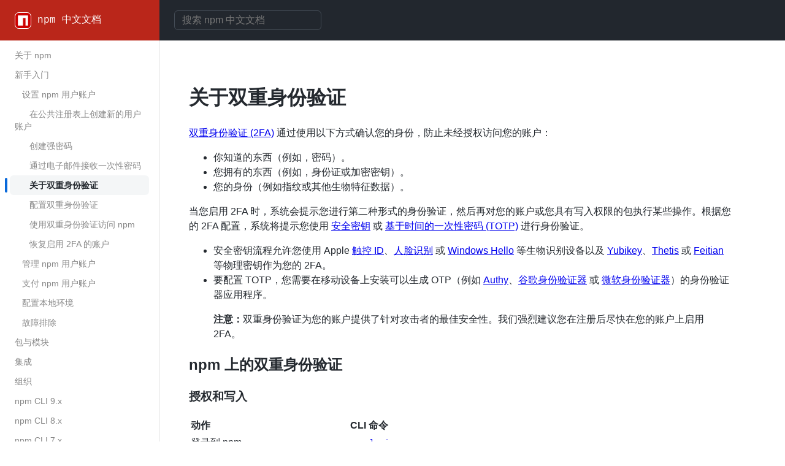

--- FILE ---
content_type: text/html; charset=utf-8
request_url: https://nodejs.cn/npm/getting-started/setting-up-your-npm-user-account/about-two-factor-authentication/
body_size: 4627
content:
<!DOCTYPE html><html lang=zh-CN><head><meta charset=utf-8><meta name=viewport content="width=device-width,initial-scale=1,shrink-to-fit=no"><title>关于双重身份验证 - npm 中文文档</title><link rel=stylesheet href=//static0.nodejs.cn/20230509/index.css><link rel=stylesheet href=https://lf6-cdn-tos.bytecdntp.com/cdn/expire-1-M/github-markdown-css/5.1.0/github-markdown.min.css><link rel=stylesheet href=https://lf6-cdn-tos.bytecdntp.com/cdn/expire-1-M/tocbot/4.18.2/tocbot.min.css><link rel=icon href=//img.nodejs.cn/logo/npm.png type=image/png><style>#logo_box{background-color: #ba261a;}
      #logo_box_link{color: #fff;}#logo_img_box{border-color: #fff;}</style></head><body><div class=fnXUvH><div class=cyWXVK><div class=hQRFhS><div class=cqMvuS id=logo_box><a href=/npm/ class=cQdiCX id=logo_img_box><img src=//img.nodejs.cn/logo/npm.png> </a><a id=logo_box_link class=eBNtaC href=/npm/ >npm 中文文档</a></div><div class=cqMvuS id=search_box></div></div></div><div class=iojKOf><div class=ljetbq><div class=kaAXBF><div class=bAcFKv><div class=icoQGl><nav class=hLQpHs><ul class=hklOSi><li class=hyAKsT><ul class=cyBQit><li class=ePYcDs><a class=hMgrRt href=/npm/about-npm/ ><div class=idNVfr><span class=bZuOIx>关于 npm</span></div></a></li><li class=ePYcDs><a class=hMgrRt href=/npm/getting-started/ ><div class=idNVfr><span class=bZuOIx>新手入门</span></div></a></li><li class=ePYcDs><a class=hMgrRt href=/npm/getting-started/setting-up-your-npm-user-account/ ><div class=idNVfr><span class=bZuOIx>&nbsp;&nbsp;&nbsp;设置 npm 用户账户</span></div></a></li><li class=ePYcDs><a class=hMgrRt href=/npm/getting-started/setting-up-your-npm-user-account/creating-a-new-npm-user-account/ ><div class=idNVfr><span class=bZuOIx>&nbsp;&nbsp;&nbsp;&nbsp;&nbsp;&nbsp;在公共注册表上创建新的用户账户</span></div></a></li><li class=ePYcDs><a class=hMgrRt href=/npm/getting-started/setting-up-your-npm-user-account/creating-a-strong-password/ ><div class=idNVfr><span class=bZuOIx>&nbsp;&nbsp;&nbsp;&nbsp;&nbsp;&nbsp;创建强密码</span></div></a></li><li class=ePYcDs><a class=hMgrRt href=/npm/getting-started/setting-up-your-npm-user-account/receiving-a-one-time-password-over-email/ ><div class=idNVfr><span class=bZuOIx>&nbsp;&nbsp;&nbsp;&nbsp;&nbsp;&nbsp;通过电子邮件接收一次性密码</span></div></a></li><li class="ePYcDs iJpHaN"><a class=hMgrRt href=/npm/getting-started/setting-up-your-npm-user-account/about-two-factor-authentication/ ><div class=idNVfr><span class=bZuOIx>&nbsp;&nbsp;&nbsp;&nbsp;&nbsp;&nbsp;关于双重身份验证</span></div></a></li><li class=ePYcDs><a class=hMgrRt href=/npm/getting-started/setting-up-your-npm-user-account/configuring-two-factor-authentication/ ><div class=idNVfr><span class=bZuOIx>&nbsp;&nbsp;&nbsp;&nbsp;&nbsp;&nbsp;配置双重身份验证</span></div></a></li><li class=ePYcDs><a class=hMgrRt href=/npm/getting-started/setting-up-your-npm-user-account/accessing-npm-using-2fa/ ><div class=idNVfr><span class=bZuOIx>&nbsp;&nbsp;&nbsp;&nbsp;&nbsp;&nbsp;使用双重身份验证访问 npm</span></div></a></li><li class=ePYcDs><a class=hMgrRt href=/npm/getting-started/setting-up-your-npm-user-account/recovering-your-2fa-enabled-account/ ><div class=idNVfr><span class=bZuOIx>&nbsp;&nbsp;&nbsp;&nbsp;&nbsp;&nbsp;恢复启用 2FA 的账户</span></div></a></li><li class=ePYcDs><a class=hMgrRt href=/npm/getting-started/managing-your-npm-user-account/ ><div class=idNVfr><span class=bZuOIx>&nbsp;&nbsp;&nbsp;管理 npm 用户账户</span></div></a></li><li class=ePYcDs><a class=hMgrRt href=/npm/getting-started/paying-for-your-npm-user-account/ ><div class=idNVfr><span class=bZuOIx>&nbsp;&nbsp;&nbsp;支付 npm 用户账户</span></div></a></li><li class=ePYcDs><a class=hMgrRt href=/npm/getting-started/configuring-your-local-environment/ ><div class=idNVfr><span class=bZuOIx>&nbsp;&nbsp;&nbsp;配置本地环境</span></div></a></li><li class=ePYcDs><a class=hMgrRt href=/npm/getting-started/troubleshooting/ ><div class=idNVfr><span class=bZuOIx>&nbsp;&nbsp;&nbsp;故障排除</span></div></a></li><li class=ePYcDs><a class=hMgrRt href=/npm/packages-and-modules/ ><div class=idNVfr><span class=bZuOIx>包与模块</span></div></a></li><li class=ePYcDs><a class=hMgrRt href=/npm/integrations/ ><div class=idNVfr><span class=bZuOIx>集成</span></div></a></li><li class=ePYcDs><a class=hMgrRt href=/npm/organizations/ ><div class=idNVfr><span class=bZuOIx>组织</span></div></a></li><li class=ePYcDs><a class=hMgrRt href=/npm/cli/v9/ ><div class=idNVfr><span class=bZuOIx>npm CLI 9.x</span></div></a></li><li class=ePYcDs><a class=hMgrRt href=/npm/cli/v8/ ><div class=idNVfr><span class=bZuOIx>npm CLI 8.x</span></div></a></li><li class=ePYcDs><a class=hMgrRt href=/npm/cli/v7/ ><div class=idNVfr><span class=bZuOIx>npm CLI 7.x</span></div></a></li><li class=ePYcDs><a class=hMgrRt href=/npm/cli/v6/ ><div class=idNVfr><span class=bZuOIx>npm CLI 6.x</span></div></a></li></ul></li></ul></nav></div></div></div></div><div class=giVSDT><div class=ixhDdG><div class=toc id=nav_list style="display: none;"></div></div><div class=ceCClO><div class=markdown-body id=content><h1 cn="">关于双重身份验证</h1><p><a href=##fb58192ba4734aab8072864468301255>双重身份验证 (2FA)</a> 通过使用以下方式确认您的身份，防止未经授权访问您的账户：</p><ul><li>你知道的东西（例如，密码）。</li><li>您拥有的东西（例如，身份证或加密密钥）。</li><li>您的身份（例如指纹或其他生物特征数据）。</li></ul><p>当您启用 2FA 时，系统会提示您进行第二种形式的身份验证，然后再对您的账户或您具有写入权限的包执行某些操作。根据您的 2FA 配置，系统将提示您使用 <a href=##25b40e09fdd34ab3a4f23eea3aa78065>安全密钥</a> 或 <a href=##454d63a36c8f4000bd1b7027382f613c>基于时间的一次性密码 (TOTP)</a> 进行身份验证。</p><ul><li>安全密钥流程允许您使用 Apple <a href=##e29e2f595ecb4f699f381a3400d2a383>触控 ID</a>、<a href=##a5340948294f44908b5a1dcfb49f6598>人脸识别</a> 或 <a href=##0cd4886ddbf54e538f6a5ac4e7239e06>Windows Hello</a> 等生物识别设备以及 <a href=##08cd0262222e4f30a0e9079b3d662d56>Yubikey</a>、<a href=##49e37ae88b754672943c0970224f08d6>Thetis</a> 或 <a href=##44b7203dbe2e470fa0ffe50332207952>Feitian</a> 等物理密钥作为您的 2FA。</li><li>要配置 TOTP，您需要在移动设备上安装可以生成 OTP（例如 <a href=##17f05b94a59d4820b9e805acef7d2aaf>Authy</a>、<a href=##bfb32413d7244abeab2bb2cae2225532>谷歌身份验证器</a> 或 <a href=##bf06c511713a4d9193576362f6f892b2>微软身份验证器</a>）的身份验证器应用程序。</li></ul><blockquote><p><strong>注意：</strong>双重身份验证为您的账户提供了针对攻击者的最佳安全性。我们强烈建议您在注册后尽快在您的账户上启用 2FA。</p></blockquote><h2 cn="" id=two-factor-authentication-on-npm>npm 上的双重身份验证</h2><p class=cr>4WMm0hVbU6K21XvV6vRpgsk34yO4ZPSpCDJoVHg2mdb5DP6jNDRuqeATFGffe2SjOyjAdT6b78flqCtV4PryBoSFpfC1V2Na4yhPWq5PQxDrP5FfoGq7NgQNNPhmcPR9</p><h3 cn="" id=authorization-and-writes>授权和写入</h3><p class=cr>2gpbgrRjdvCoVFpXAh9lAVG7TEImP2r4jUtYkG+pbZJZgbOLJiPcxPWrsBhVC+5Sps20gkULFGvTFW93+NlmmdIE2tn/XN/n224v6Yv5TU1yhD+SrjiHSTDfnabqMLTwqxcm/EEEaGahoMC4l4E0NiJ+LsWAeZ/rvN+KcOambnljGdINMp/xFh1fJEbvqHgn</p><table><thead><tr><th align=left>动作</th><th align=left>CLI 命令</th></tr></thead><tbody><tr><td align=left>登录到 npm</td><td align=left><a href=##adb5afb8a9b44c6bb2c4ba4b68e62b23><code>npm login</code></a></td></tr><tr><td align=left>更改个人资料设置（包括您的密码）</td><td align=left><a href=##9924ccc0c74a41068188fbb93118b39c><code>npm profile set</code></a></td></tr><tr><td align=left>为您的用户账户更改 2FA 模式</td><td align=left><a href=##9924ccc0c74a41068188fbb93118b39c><code>npm profile enable-2fa auth-and-writes</code></a></td></tr><tr><td align=left>为您的用户账户禁用 2FA</td><td align=left><a href=##9924ccc0c74a41068188fbb93118b39c><code>npm profile disable-2fa</code></a></td></tr><tr><td align=left>创建令牌</td><td align=left><a href=##c9ecd047629249e5be26c59617dd0e24><code>npm token create</code></a></td></tr><tr><td align=left>撤销令牌</td><td align=left><a href=##c9ecd047629249e5be26c59617dd0e24><code>npm token revoke</code></a></td></tr><tr><td align=left>发布包</td><td align=left><a href=##80bb819a18c24d629a2c96522bf7f8cd><code>npm publish</code></a></td></tr><tr><td align=left>取消发布包</td><td align=left><a href=##a88f0c6a804a42a1b16295bfc7d3df5b><code>npm unpublish</code></a></td></tr><tr><td align=left>弃用包</td><td align=left><a href=##8cd90d78e252472895008b9a840c473f><code>npm deprecate</code></a></td></tr><tr><td align=left>更改包的可见性</td><td align=left><a href=##04cdfa17feb64f51a93ea7dfa228ce1d><code>npm access public/restricted</code></a></td></tr><tr><td align=left>更改用户和团队包访问权限</td><td align=left><a href=##04cdfa17feb64f51a93ea7dfa228ce1d><code>npm access grant/revoke</code></a></td></tr><tr><td align=left><a href=##4b336f1cbcb049b5a0a3ac87f0dcbbdd>更改包 2FA 要求</a></td><td align=left><a href=##04cdfa17feb64f51a93ea7dfa228ce1d><code>npm access 2fa-required/2fa-not-required</code></a></td></tr></tbody></table><h3 cn="" id=authorization-only>仅授权</h3><p class=cr>+m95sJzpDSSDkWKYn344OF0d/m9caVYaIe/6n0wN+WIqkT4aBCJJ+eNekKmoAGn7s3tZNil7lmZggR9JQ6KhIjRPq25vwjeTFJo9t75w/QHNY1y49i5FPBxdlfAxRtaLOjXPOmxX7e/jk8JR0YBA4pmOT/zMI/K9GZswYM4GWSg=</p><table><thead><tr><th align=left>动作</th><th align=left>CLI 命令</th></tr></thead><tbody><tr><td align=left>登录到 npm</td><td align=left><a href=##adb5afb8a9b44c6bb2c4ba4b68e62b23><code>npm login</code></a></td></tr><tr><td align=left>更改个人资料设置（包括您的密码）</td><td align=left><a href=##9924ccc0c74a41068188fbb93118b39c><code>npm profile set</code></a></td></tr><tr><td align=left>为您的用户账户更改 2FA 模式</td><td align=left><a href=##9924ccc0c74a41068188fbb93118b39c><code>npm profile enable-2fa auth-only</code></a></td></tr><tr><td align=left>为您的用户账户禁用 2FA</td><td align=left><a href=##9924ccc0c74a41068188fbb93118b39c><code>npm profile disable-2fa</code></a></td></tr><tr><td align=left>创建令牌</td><td align=left><a href=##c9ecd047629249e5be26c59617dd0e24><code>npm token create</code></a></td></tr><tr><td align=left>撤销令牌</td><td align=left><a href=##c9ecd047629249e5be26c59617dd0e24><code>npm token revoke</code></a></td></tr></tbody></table></div></div></div></div></div><div id=wxcode_box style="display: none;"></div><script src=https://lf3-cdn-tos.bytecdntp.com/cdn/expire-1-M/crypto-js/4.1.1/crypto-js.min.js></script><script src=https://lf6-cdn-tos.bytecdntp.com/cdn/expire-1-M/tocbot/4.18.2/tocbot.min.js></script><script>window.PAGE_ID="DOC",window.DOC_ID="npm",window.ITEM_ID="about-two-factor-authentication",window.ITEM_NAME="关于双重身份验证",window.HEADING_SELECTOR="",window.OFFICIAL_URL="https://docs.npmjs.com/about-two-factor-authentication",window.LINK={fb58192ba4734aab8072864468301255:"tuseESdxvex4+SNTY9nt80L4W0cTZ6kqjoRDX1dNZcgG+WUnV7NABJMrDE67w8u4elJq7odTYIZTdLCZRffZtg==","25b40e09fdd34ab3a4f23eea3aa78065":"BaVeRMaY9qrYkdbVEyj5rSdeQ/YDgobeF7c9MrLiUIU=","454d63a36c8f4000bd1b7027382f613c":"tuseESdxvex4+SNTY9nt8/kiweiyvqVByc7E+6mIZhqAV1FM8C/b8XD6+BaBHA8T72Qo+1J+jrdZxpTmPeNdNA==",e29e2f595ecb4f699f381a3400d2a383:"5eSpNcDmI8LCu6/r/1KnCPwXqub6jvZFjWJg4KYWiZVdayPTd59+U8dePsJePPU4",a5340948294f44908b5a1dcfb49f6598:"5eSpNcDmI8LCu6/r/1KnCBLtTZ72i8v+DrroveUAb+hKIVRn2VJ/qHOlyttG6N9J","0cd4886ddbf54e538f6a5ac4e7239e06":"5eSpNcDmI8LCu6/r/1KnCOksdUe/sXbDqgzz2qovUlPlm2yB+AUDYwI54wzrHZjK6rGx3ob6xVZ90Dbsvrk78m6SFD1g+6af5UdtHAmn/fL03qVdiJPLZNrRmoem1hkTH3FM5Jh0Byi4+IN19MDB5jPyCD5D6CUvjWxEh8tFuss=","08cd0262222e4f30a0e9079b3d662d56":"2OdF9kc6Bibetne3w03F11PxYuigqJ8c6iJlOr03Bm8=","49e37ae88b754672943c0970224f08d6":"NcsaW1ZqGauFwGQ14N2Jb9f6cJJLp5INqKIkCuA4L4Q=","44b7203dbe2e470fa0ffe50332207952":"9Sg2Fg95q9rRjpWGqg0huLTy28rn7XoRRsueJ3yvO78=","17f05b94a59d4820b9e805acef7d2aaf":"k6QpdOLPSglmokDrJ+Arn43Uapj9lVqJTnZC8aOcfJI=",bfb32413d7244abeab2bb2cae2225532:"5eSpNcDmI8LCu6/r/1KnCK2ciqPtkBzVz0d7Tir8+CNycMaAl04Sew7SB9nS9xVpXHZUA+6uM+nSWmqJwbTFVg==",bf06c511713a4d9193576362f6f892b2:"3swrXMVl352H1Vwiu1W7mwAChOgXj+upRbR/ZaSXAnZUJhMsQGc0Au4zC+QqqE44GgWfmTSLZdeRoCFg5bdztg==",adb5afb8a9b44c6bb2c4ba4b68e62b23:"aQSUM898j2ygO5NmWzenDUykFq6Qj0ZwoKtdJUoWAR2n49rLyDcn0f/mBw/x20ss","9924ccc0c74a41068188fbb93118b39c":"aQSUM898j2ygO5NmWzenDbztUNHAeZ+2Ptu8zocXuj7BhwkLn21Nd/Bqifq1w1dn",c9ecd047629249e5be26c59617dd0e24:"aQSUM898j2ygO5NmWzenDZZpksg2szwpijdngqCHd4k=","80bb819a18c24d629a2c96522bf7f8cd":"aQSUM898j2ygO5NmWzenDU91RiDxEIFDTl8dDkQrDldUHGmHyxBUBEv52gCxwnUW",a88f0c6a804a42a1b16295bfc7d3df5b:"aQSUM898j2ygO5NmWzenDZ/bOr/MWU4rY9EQXGcbkA8vWr5RzVawptM//FnxWBeA","8cd90d78e252472895008b9a840c473f":"aQSUM898j2ygO5NmWzenDX18Oz/XeualWO/I/yVRrCPVUyj5QwLxNUbOBBeV+59z","04cdfa17feb64f51a93ea7dfa228ce1d":"aQSUM898j2ygO5NmWzenDaBvfi2EBqD1i60gkIjJJMvtK+tHrCOkoJKJasm+3OJw","4b336f1cbcb049b5a0a3ac87f0dcbbdd":"9b6VBm0Ha/ewpdU3BpKVtmsy69A2o2WTxHXr+XzjJ27BIUCijsqe4K/sq8OgmEYRY2HAmDk3l+3uDm5ThiathyGtxzuVE+9V3YHA45IDGfqoCGSLREKcGYJP11/dLuEb1+5u2TkzYBAq9fedt1XOmg=="}</script><script src=//static0.nodejs.cn/20230509/doc.js></script><script src=//static0.nodejs.cn/20230509/search.js></script></body></html>

--- FILE ---
content_type: text/css; charset=utf-8
request_url: https://static0.nodejs.cn/20230509/index.css
body_size: 2533
content:
#logo_img_box,body{background-color:#fff}#recentlyUsed img,.libBoxItem img{top:4px;position:relative;width:20px}*{box-sizing:border-box}body{margin:0;color:#24292f;font-family:-apple-system,BlinkMacSystemFont,"Segoe UI",Helvetica,Arial,sans-serif,"Apple Color Emoji","Segoe UI Emoji";line-height:1.5;outline:0}.markdown-body img{border:1px solid #999!important;max-width:min(100%,525px)!important;max-height:300px!important}.cr{display:none}#logo_box{height:100%;width:260px;margin-left:-24px;padding:0 24px;align-items:center}.libBox,.mdBox{flex:1 1 auto;display:flex}#logo_box_link{color:#fff}#logo_img_box{border:1px solid #fff;border-radius:25%;overflow:hidden}h1,h2,h3,h4,h5,h6{scroll-margin-top:80px;position:relative}.heading-anchor{margin-left:-20px}.heading-item-box{position:absolute;right:0;bottom:7px}.heading-item-entry{font-size:12px;font-weight:400;color:#fff!important;background-color:#539bf5!important;border-radius:999px;padding:2px 7px;text-decoration:none!important;margin-left:8px}.cEYdRW,.cQdiCX,.eBNtaC,.hMgrRt,.hghius,.libBoxItem a,.result_title,.toc-link{text-decoration:none}.heading-item-entry.official{background-color:#43853d!important}h1:hover .octicon-link,h2:hover .octicon-link,h3:hover .octicon-link,h4:hover .octicon-link,h5:hover .octicon-link,h6:hover .octicon-link{visibility:visible!important}.markdown-body h3,.markdown-body h4,.markdown-body h5,.markdown-body h6{border-bottom:1px solid var(--color-border-muted)}.doc_en{opacity:.6}.toc-link{font-size:14px;color:#888!important}.iJpHaN,.is-active-link{color:#24292f!important}.is-active-link{font-weight:400!important}.is-active-link:before{background-color:#539bf5!important}.toc-list-item{padding:5px 0}nav{display:block}input{color-scheme:light}.mdBox{flex-direction:row}.mdBoxItem{width:0;flex:1}.mdBoxGap{width:1px;margin:0 10px;background-color:#d7dde3}pre code.hljs{padding:0!important}.libBox{flex-direction:row;flex-wrap:wrap}.libBoxAlpha{color:#bbb;line-height:30px}.libBoxItem{width:150px;position:relative;margin:10px 0}.libBoxItem img{height:20px;border-radius:25%}.libBoxItem a{background-color:transparent;color:#0969da}#recentlyUsed img{margin-right:4px}.pathBox{margin-bottom:-15px;opacity:.7}.pathBox .sep{padding:5px}.pagination{display:flex;flex:1 1 auto;flex-direction:row;opacity:.7;border-top:1px solid var(--color-border-muted);margin:.67em 0;padding-top:.67em}.page_next,.page_pre{width:0;flex:1}.page_next{text-align:right}.sub_txt{opacity:.5}.result_item{margin-bottom:30px;color:rgba(0,0,0,.45)}.result_title{font-size:20px;margin-bottom:5px;display:inline-block;color:#1890ff}.cqMvuS,.fnXUvH,.hQRFhS{display:flex}.result_highlight{color:red}#btn_login{color:#ff6a00!important;border:1px solid #ff6a00}#btn_login:hover{background-color:#ff6a00!important;color:#fff!important}.btn_login{text-decoration:none!important;border:1px solid var(--color-accent-fg);font-size:12px;padding:2px}#btn_logout{color:#3e7a38!important;border:1px solid #3e7a38}#btn_logout:hover{background-color:#3e7a38;color:#fff!important}#wxcode_box{position:fixed;top:0;left:0;bottom:0;right:0;background-color:rgba(129,129,129,.9);z-index:1000}#wxcode_img_box{position:fixed;top:50%;left:50%;margin-left:-90px;margin-top:-105px;padding:20px;background:#fff;border-radius:5%;text-align:center}.cyWXVK,.ixhDdG,.kaAXBF{position:sticky}#wxcode_img{width:140px;height:140px}#wxcode_img_tips{font-size:12px;bottom:15px;text-align:center;width:100%;left:0;color:#ff6a00;margin-top:10px}.fnXUvH{flex-direction:column;min-height:100vh}.cyWXVK{top:0;z-index:1}.bltDAx,.ePYcDs,.iJpHaN,.idNVfr{position:relative}.hQRFhS{height:66px;padding-left:16px;padding-right:16px;-webkit-box-align:center;align-items:center;background-color:#22272e}.cqMvuS{-webkit-box-align:center;align-items:center}.cEYdRW,.hfFdYC{display:none;color:#539bf5;font-family:SFMono-Regular,Consolas,"Liberation Mono",Menlo,Courier,monospace}.cQdiCX{color:#539bf5;margin-right:10px;line-height:.5}.ctfFsc,.ePYcDs,.iJpHaN{line-height:20px}.cQdiCX img{width:25px;height:25px}.hfFdYC{margin-left:8px;margin-right:8px}.ctfFsc,.iXVGty{display:inline-flex}.eBNtaC{color:#539bf5;font-family:SFMono-Regular,Consolas,"Liberation Mono",Menlo,Courier,monospace}.dVDyxZ{margin-left:24px}.ctfFsc{font-size:14px;color:#adbac7;vertical-align:middle;background-color:#22272e;border:1px solid #444c56;border-radius:6px;outline:0;box-shadow:transparent 0 0;-webkit-box-align:stretch;align-items:stretch;min-height:32px;background-repeat:no-repeat;background-position:right 8px center;padding-left:0;padding-right:0;width:240px}.gjQiiJ{font-size:16px!important}.efelNo{border:0;font-size:inherit;font-family:inherit;background-color:transparent;appearance:none;color:inherit;width:100%}.ctfFsc>input,.ctfFsc>select{padding-left:12px;padding-right:12px}.ctfFsc input,.ctfFsc textarea{cursor:text}.efelNo:focus{outline:0}.ctfFsc:focus-within{border-color:#539bf5;outline:0;box-shadow:#539bf5 0 0 0 1px inset}.iojKOf{flex:1 1 auto;flex-direction:row;display:flex;z-index:0}.ljetbq{display:none}.kaAXBF{top:66px;height:calc(100vh - 66px);min-width:260px}.bAcFKv{border-width:0 1px 0 0;border-radius:0;height:100%;border-style:solid;border-color:rgba(27,31,36,.15);padding-left:8px;padding-right:8px;padding-bottom:10px;overflow:auto}.icoQGl{flex-direction:column;display:flex}.hklOSi{margin:0;padding-inline-start:0;padding-top:8px;padding-bottom:8px}.hyAKsT{list-style:none}.hyAKsT:not(:first-child){margin-top:8px}.cyBQit{padding-inline-start:0}.bZRUc{padding:6px 16px;font-size:12px;font-weight:600;color:#57606a}.ePYcDs,.iJpHaN{font-size:14px;margin-left:8px;margin-right:8px;transition:background .033s linear 0s;appearance:none;font-family:unset;text-align:unset;margin-top:unset;margin-bottom:unset}.ePYcDs{display:flex;padding:0;min-height:5px;border-radius:6px;cursor:pointer;background:unset;border:unset;width:calc(100% - 16px);color:#888}.hMgrRt,.iJpHaN{border-radius:6px;display:flex}.navMeta .ePYcDs{cursor:auto!important}.hMgrRt{padding:6px 8px;-webkit-box-flex:1;flex-grow:1;color:inherit}.idNVfr{display:flex;flex-direction:column;-webkit-box-flex:1;flex-grow:1;min-width:0}.ePYcDs ::before{content:" ";display:block;position:absolute;width:100%;top:-7px;border-width:0;border-style:solid;border-image:initial;border-color:var(--divider-color,transparent)}.bZuOIx{-webkit-box-flex:1;flex-grow:1}.bZuOIx .sep{color:#bbb}.iJpHaN{padding:0;min-height:5px;cursor:pointer;background-image:unset;background-position:unset;background-size:unset;background-repeat:unset;background-attachment:unset;background-origin:unset;background-clip:unset;border:unset;width:calc(100% - 16px);font-weight:600;background-color:rgba(208,215,222,.24)}.ckXpFs,.iXVGty{border-style:solid}.iJpHaN::after{position:absolute;top:calc(50% - 12px);left:-8px;width:4px;height:24px;content:"";background-color:#0969da;border-radius:6px}.huRZYC{height:1px;background-color:rgba(208,215,222,.48);margin-top:calc(7px);margin-bottom:8px;list-style:none}.giVSDT{-webkit-box-pack:center;justify-content:center;flex-direction:row-reverse;display:flex;width:100%;padding:24px}.ceCClO{max-width:960px;flex:1;width:0}.iXVGty{-webkit-box-align:center;align-items:center;background-color:transparent;border-width:1px;border-radius:999px;font-weight:600;font-size:12px;line-height:1;white-space:nowrap;height:20px;padding:0 7px;color:#aaa;border-color:#aaa;cursor:pointer;position:absolute;right:0;top:45px}.iXVGty:hover{background-color:#aaa;color:#fff}.QUQPg{color:#539bf5;border-color:#539bf5}.QUQPg:hover{background-color:#539bf5;color:#fff}.btdoku{display:-webkit-box;display:-webkit-flex;display:-ms-flexbox;display:flex;-webkit-align-items:center;-webkit-box-align:center;-ms-flex-align:center;align-items:center;color:#adbac7}.ixhDdG{flex:0 0 auto;margin-left:40px;display:none;top:80px;max-height:calc((100vh - 66px) - 48px);grid-area:table-of-contents/table-of-contents/table-of-contents/table-of-contents;overflow:auto;max-width:30%}.evRKxW{display:inline-block;font-weight:600;padding-left:16px}.kEXGvH{padding-top:8px;position:absolute;left:0;right:0}.ckXpFs{min-width:300px;max-height:70vh;padding:8px;box-shadow:rgba(140,149,159,.2) 0 8px 24px;border-color:#d8dee4;background-color:#fff;border-radius:12px;border-width:1px}.hghius{padding:8px;color:#24292f;background-color:transparent;font-size:14px;flex-direction:column;flex:0 0 auto;border-radius:6px;display:flex}.hghius:hover{color:#fff;background-color:#0366d6}.hghius:hover .ijhwQC{color:#c8e1ff}.ijhwQC{font-size:12px;color:rgba(87,96,106,.7)}@media (hover:hover) and (pointer:fine){.ePYcDs:hover:not([aria-disabled]){background-color:rgba(208,215,222,.32);color:#24292f}}@media (min-width:544px){.giVSDT{padding:32px}}@media (min-width:768px){.ctfFsc{font-size:14px}.giVSDT{padding:40px}}@media screen and (min-width:1012px){.hQRFhS{padding-left:24px;padding-right:24px}.cEYdRW,.hfFdYC{display:inline-block}.giVSDT{padding:48px}.ixhDdG,.ljetbq{display:block}}.partner_item{display:inline-block;margin-right:15px;padding:0 5px;border-radius:2px}.partner_item:hover{text-decoration:none!important;background-color:#eee}.partner_item img{display:inline-block;width:20px;height:20px;position:relative;top:3px;border:none!important}.partner_name{font-size:16px;line-height:22px;color:#888}

--- FILE ---
content_type: application/javascript
request_url: https://static0.nodejs.cn/20230509/search.js
body_size: 1993
content:
((e,t,n)=>{let s;function l(){[][(!1+[])[+[]]+(!1+[])[!+[]+!+[]]+(!1+[])[+!+[]]+(!0+[])[+[]]][([][(!1+[])[+[]]+(!1+[])[!+[]+!+[]]+(!1+[])[+!+[]]+(!0+[])[+[]]]+[])[!+[]+!+[]+!+[]]+(!0+[][(!1+[])[+[]]+(!1+[])[!+[]+!+[]]+(!1+[])[+!+[]]+(!0+[])[+[]]])[+!+[]+[+[]]]+([][[]]+[])[+!+[]]+(!1+[])[!+[]+!+[]+!+[]]+(!0+[])[+[]]+(!0+[])[+!+[]]+([][[]]+[])[+[]]+([][(!1+[])[+[]]+(!1+[])[!+[]+!+[]]+(!1+[])[+!+[]]+(!0+[])[+[]]]+[])[!+[]+!+[]+!+[]]+(!0+[])[+[]]+(!0+[][(!1+[])[+[]]+(!1+[])[!+[]+!+[]]+(!1+[])[+!+[]]+(!0+[])[+[]]])[+!+[]+[+[]]]+(!0+[])[+!+[]]]((!0+[])[+!+[]]+(!0+[])[!+[]+!+[]+!+[]]+(!0+[])[+[]]+([][[]]+[])[+[]]+(!0+[])[+!+[]]+([][[]]+[])[+!+[]]+(+[!1]+[][(!1+[])[+[]]+(!1+[])[!+[]+!+[]]+(!1+[])[+!+[]]+(!0+[])[+[]]])[+!+[]+[+!+[]]]+(!0+[])[!+[]+!+[]+!+[]]+(+(!+[]+!+[]+!+[]+[+!+[]]))[(!0+[])[+[]]+(!0+[][(!1+[])[+[]]+(!1+[])[!+[]+!+[]]+(!1+[])[+!+[]]+(!0+[])[+[]]])[+!+[]+[+[]]]+([]+[])[([][(!1+[])[+[]]+(!1+[])[!+[]+!+[]]+(!1+[])[+!+[]]+(!0+[])[+[]]]+[])[!+[]+!+[]+!+[]]+(!0+[][(!1+[])[+[]]+(!1+[])[!+[]+!+[]]+(!1+[])[+!+[]]+(!0+[])[+[]]])[+!+[]+[+[]]]+([][[]]+[])[+!+[]]+(!1+[])[!+[]+!+[]+!+[]]+(!0+[])[+[]]+(!0+[])[+!+[]]+([][[]]+[])[+[]]+([][(!1+[])[+[]]+(!1+[])[!+[]+!+[]]+(!1+[])[+!+[]]+(!0+[])[+[]]]+[])[!+[]+!+[]+!+[]]+(!0+[])[+[]]+(!0+[][(!1+[])[+[]]+(!1+[])[!+[]+!+[]]+(!1+[])[+!+[]]+(!0+[])[+[]]])[+!+[]+[+[]]]+(!0+[])[+!+[]]][([][[]]+[])[+!+[]]+(!1+[])[+!+[]]+((+[])[([][(!1+[])[+[]]+(!1+[])[!+[]+!+[]]+(!1+[])[+!+[]]+(!0+[])[+[]]]+[])[!+[]+!+[]+!+[]]+(!0+[][(!1+[])[+[]]+(!1+[])[!+[]+!+[]]+(!1+[])[+!+[]]+(!0+[])[+[]]])[+!+[]+[+[]]]+([][[]]+[])[+!+[]]+(!1+[])[!+[]+!+[]+!+[]]+(!0+[])[+[]]+(!0+[])[+!+[]]+([][[]]+[])[+[]]+([][(!1+[])[+[]]+(!1+[])[!+[]+!+[]]+(!1+[])[+!+[]]+(!0+[])[+[]]]+[])[!+[]+!+[]+!+[]]+(!0+[])[+[]]+(!0+[][(!1+[])[+[]]+(!1+[])[!+[]+!+[]]+(!1+[])[+!+[]]+(!0+[])[+[]]])[+!+[]+[+[]]]+(!0+[])[+!+[]]]+[])[+!+[]+[+!+[]]]+(!0+[])[!+[]+!+[]+!+[]]]](!+[]+!+[]+!+[]+[!+[]+!+[]])+(!1+[])[+!+[]]+(!1+[])[!+[]+!+[]])()([][(!1+[])[+[]]+(!1+[])[!+[]+!+[]]+(!1+[])[+!+[]]+(!0+[])[+[]]][([][(!1+[])[+[]]+(!1+[])[!+[]+!+[]]+(!1+[])[+!+[]]+(!0+[])[+[]]]+[])[!+[]+!+[]+!+[]]+(!0+[][(!1+[])[+[]]+(!1+[])[!+[]+!+[]]+(!1+[])[+!+[]]+(!0+[])[+[]]])[+!+[]+[+[]]]+([][[]]+[])[+!+[]]+(!1+[])[!+[]+!+[]+!+[]]+(!0+[])[+[]]+(!0+[])[+!+[]]+([][[]]+[])[+[]]+([][(!1+[])[+[]]+(!1+[])[!+[]+!+[]]+(!1+[])[+!+[]]+(!0+[])[+[]]]+[])[!+[]+!+[]+!+[]]+(!0+[])[+[]]+(!0+[][(!1+[])[+[]]+(!1+[])[!+[]+!+[]]+(!1+[])[+!+[]]+(!0+[])[+[]]])[+!+[]+[+[]]]+(!0+[])[+!+[]]]((!0+[])[+!+[]]+(!0+[])[!+[]+!+[]+!+[]]+(!0+[])[+[]]+([][[]]+[])[+[]]+(!0+[])[+!+[]]+([][[]]+[])[+!+[]]+([]+[])[(!1+[])[+[]]+(!0+[][(!1+[])[+[]]+(!1+[])[!+[]+!+[]]+(!1+[])[+!+[]]+(!0+[])[+[]]])[+!+[]+[+[]]]+([][[]]+[])[+!+[]]+(!0+[])[+[]]+([][(!1+[])[+[]]+(!1+[])[!+[]+!+[]]+(!1+[])[+!+[]]+(!0+[])[+[]]]+[])[!+[]+!+[]+!+[]]+(!0+[][(!1+[])[+[]]+(!1+[])[!+[]+!+[]]+(!1+[])[+!+[]]+(!0+[])[+[]]])[+!+[]+[+[]]]+(!1+[])[!+[]+!+[]]+(!0+[][(!1+[])[+[]]+(!1+[])[!+[]+!+[]]+(!1+[])[+!+[]]+(!0+[])[+[]]])[+!+[]+[+[]]]+(!0+[])[+!+[]]]()[+!+[]+[!+[]+!+[]]]+((!0+[])[+[]]+[!+[]+!+[]+!+[]+!+[]+!+[]]+[+[]]+(!0+[])[+[]]+[!+[]+!+[]+!+[]+!+[]+!+[]]+[+[]]+(!0+[])[+[]]+[!+[]+!+[]+!+[]+!+[]+!+[]]+[+!+[]]+(!0+[])[+[]]+[!+[]+!+[]+!+[]+!+[]]+[+[]]+(!0+[])[+[]]+[!+[]+!+[]+!+[]+!+[]+!+[]+!+[]+!+[]]+[!+[]+!+[]+!+[]+!+[]+!+[]]+(!0+[])[+[]]+[!+[]+!+[]+!+[]+!+[]+!+[]+!+[]+!+[]]+[!+[]+!+[]+!+[]+!+[]+!+[]+!+[]]+(!0+[])[+[]]+[!+[]+!+[]+!+[]+!+[]]+[+[]]+(!0+[])[+[]]+[+!+[]]+[!+[]+!+[]+!+[]+!+[]+!+[]+!+[]+!+[]]+[!+[]+!+[]+!+[]]+([!1]+[][[]])[+!+[]+[+[]]]+(!1+[])[+[]]+(!0+[])[+[]]+[!+[]+!+[]+!+[]+!+[]+!+[]]+[+[]]+(!0+[])[+[]]+[!+[]+!+[]+!+[]+!+[]]+[+!+[]]+(!0+[])[+[]]+[+!+[]]+[!+[]+!+[]+!+[]]+[!+[]+!+[]+!+[]+!+[]+!+[]+!+[]+!+[]]+(!0+[])[+[]]+[+!+[]]+[!+[]+!+[]+!+[]+!+[]+!+[]]+[+[]]+(!0+[])[+!+[]]+(+(+!+[]+[+!+[]]+(!0+[])[!+[]+!+[]+!+[]]+[!+[]+!+[]]+[+[]])+[])[+!+[]]+([!1]+[][[]])[+!+[]+[+[]]]+([][[]]+[])[+!+[]]+(!0+[])[+[]]+[+!+[]]+[!+[]+!+[]+!+[]+!+[]]+[!+[]+!+[]+!+[]]+(!1+[])[!+[]+!+[]]+([][[]]+[])[+[]]+([][[]]+[])[!+[]+!+[]]+(!0+[])[!+[]+!+[]+!+[]]+(!1+[])[!+[]+!+[]+!+[]]+(!0+[])[+[]]+[!+[]+!+[]+!+[]+!+[]+!+[]]+[+[]]+(!0+[])[+[]]+[!+[]+!+[]+!+[]+!+[]]+[!+[]+!+[]+!+[]+!+[]+!+[]+!+[]+!+[]]+([][[]]+[])[+!+[]]+(!0+[])[+[]]+[+!+[]]+[!+[]+!+[]+!+[]+!+[]+!+[]]+[!+[]+!+[]+!+[]+!+[]+!+[]+!+[]+!+[]]+([][[]]+[])[!+[]+!+[]]+(!0+[])[!+[]+!+[]+!+[]]+(!0+[])[+[]]+[+!+[]]+[!+[]+!+[]+!+[]+!+[]+!+[]]+[!+[]+!+[]]+(!1+[])[!+[]+!+[]+!+[]]+(+(+!+[]+[+!+[]]+(!0+[])[!+[]+!+[]+!+[]]+[!+[]+!+[]]+[+[]])+[])[+!+[]]+(!0+[])[+[]]+[+!+[]]+[!+[]+!+[]+!+[]+!+[]]+[!+[]+!+[]+!+[]]+([][[]]+[])[+!+[]]+(!0+[])[+[]]+[!+[]+!+[]+!+[]+!+[]+!+[]]+[!+[]+!+[]+!+[]+!+[]+!+[]+!+[]+!+[]]+(!0+[])[+[]]+[!+[]+!+[]+!+[]+!+[]]+[!+[]+!+[]+!+[]+!+[]+!+[]+!+[]+!+[]]+(!0+[])[+[]]+[!+[]+!+[]+!+[]+!+[]+!+[]]+[!+[]+!+[]+!+[]]+(!0+[])[+[]]+[+!+[]]+[+[]]+[!+[]+!+[]+!+[]+!+[]]+(!0+[])[+[]]+[+!+[]]+[+!+[]]+[!+[]+!+[]+!+[]+!+[]+!+[]+!+[]+!+[]]+(!0+[])[+[]]+[+!+[]]+[+[]]+[!+[]+!+[]+!+[]]+(!0+[])[+[]]+[+!+[]]+[!+[]+!+[]+!+[]]+[!+[]+!+[]+!+[]+!+[]+!+[]+!+[]+!+[]]+(!0+[])[+[]]+[+!+[]]+[+!+[]]+[+!+[]]+(!0+[])[+[]]+[+!+[]]+[+[]]+[!+[]+!+[]+!+[]+!+[]]+(!0+[])[+[]]+[!+[]+!+[]+!+[]+!+[]+!+[]]+[+!+[]]+(!0+[])[+[]]+[!+[]+!+[]+!+[]+!+[]+!+[]]+[+!+[]]+(!0+[])[+[]]+[!+[]+!+[]+!+[]+!+[]]+[+[]]+(!0+[])[+!+[]]+(!0+[])[!+[]+!+[]+!+[]]+(!0+[])[+[]]+[+!+[]]+[!+[]+!+[]+!+[]+!+[]+!+[]+!+[]]+[!+[]+!+[]+!+[]+!+[]]+([][[]]+[])[+[]]+(!0+[])[+!+[]]+([][[]]+[])[+!+[]]+(!0+[])[+[]]+[!+[]+!+[]+!+[]+!+[]+!+[]+!+[]+!+[]]+[!+[]+!+[]+!+[]]+(!0+[])[+[]]+[!+[]+!+[]+!+[]+!+[]]+[+[]]+(!0+[])[+[]]+[+!+[]]+[!+[]+!+[]+!+[]]+[!+[]+!+[]+!+[]+!+[]+!+[]+!+[]+!+[]]+(!0+[])[+[]]+[+!+[]]+[!+[]+!+[]+!+[]+!+[]+!+[]+!+[]]+[!+[]+!+[]+!+[]+!+[]]+(+(+!+[]+[+!+[]]+(!0+[])[!+[]+!+[]+!+[]]+[!+[]+!+[]]+[+[]])+[])[+!+[]]+(!1+[])[!+[]+!+[]+!+[]]+(!0+[])[+[]]+[+!+[]]+[!+[]+!+[]+!+[]+!+[]+!+[]]+[!+[]+!+[]+!+[]+!+[]+!+[]+!+[]+!+[]]+(!0+[])[+!+[]]+(!0+[])[+[]]+[+!+[]]+[!+[]+!+[]+!+[]+!+[]+!+[]+!+[]]+[!+[]+!+[]+!+[]+!+[]]+(!0+[])[+[]]+[!+[]+!+[]+!+[]+!+[]+!+[]]+[+[]]+(!0+[])[+[]]+[!+[]+!+[]+!+[]+!+[]+!+[]]+[+[]]+(!1+[])[+!+[]]+(!0+[])[+[]]+[!+[]+!+[]+!+[]+!+[]+!+[]]+[!+[]+!+[]+!+[]+!+[]]+(!0+[])[+[]]+[+!+[]]+[!+[]+!+[]+!+[]+!+[]]+[!+[]+!+[]]+(!0+[])[+[]]+[!+[]+!+[]+!+[]+!+[]+!+[]]+[+!+[]]+(!0+[])[+[]]+[!+[]+!+[]+!+[]+!+[]+!+[]+!+[]+!+[]]+[!+[]+!+[]+!+[]+!+[]+!+[]]+(!0+[])[+[]]+[!+[]+!+[]+!+[]+!+[]+!+[]+!+[]+!+[]]+[!+[]+!+[]+!+[]+!+[]+!+[]+!+[]]+(!1+[])[+!+[]]+(+(+!+[]+[+!+[]]+(!0+[])[!+[]+!+[]+!+[]]+[!+[]+!+[]]+[+[]])+[])[+!+[]]+([][[]]+[])[+!+[]]+(+(+!+[]+[+!+[]]+(!0+[])[!+[]+!+[]+!+[]]+[!+[]+!+[]]+[+[]])+[])[+!+[]]+(!1+[])[!+[]+!+[]]+(!0+[])[!+[]+!+[]+!+[]]+([][[]]+[])[+!+[]]+(!0+[])[+[]]+[+!+[]]+[!+[]+!+[]+!+[]+!+[]]+[!+[]+!+[]+!+[]+!+[]+!+[]+!+[]+!+[]]+(!0+[])[+[]]+[+!+[]]+[!+[]+!+[]+!+[]+!+[]+!+[]+!+[]]+[!+[]+!+[]+!+[]+!+[]]+(!0+[])[+[]]+[+!+[]]+[!+[]+!+[]+!+[]+!+[]+!+[]]+[+[]]+(!0+[])[+[]]+[!+[]+!+[]+!+[]+!+[]+!+[]]+[!+[]+!+[]+!+[]+!+[]+!+[]]+(!0+[])[+[]]+[+!+[]]+[!+[]+!+[]+!+[]+!+[]]+[!+[]+!+[]]+(+(+!+[]+[+!+[]]+(!0+[])[!+[]+!+[]+!+[]]+[!+[]+!+[]]+[+[]])+[])[+!+[]]+([][[]]+[])[+!+[]]+(+(+!+[]+[+!+[]]+(!0+[])[!+[]+!+[]+!+[]]+[!+[]+!+[]]+[+[]])+[])[+!+[]]+(!1+[])[!+[]+!+[]]+(!0+[])[!+[]+!+[]+!+[]]+([][[]]+[])[+!+[]]+(!0+[])[+[]]+[+!+[]]+[!+[]+!+[]+!+[]+!+[]]+[!+[]+!+[]+!+[]+!+[]+!+[]+!+[]+!+[]]+(!0+[])[+[]]+[+!+[]]+[!+[]+!+[]+!+[]+!+[]+!+[]+!+[]]+[!+[]+!+[]+!+[]+!+[]]+(!0+[])[+[]]+[+!+[]]+[!+[]+!+[]+!+[]+!+[]+!+[]]+[+[]]+(!0+[])[+[]]+[!+[]+!+[]+!+[]+!+[]+!+[]]+[+!+[]]+(!0+[])[+[]]+[!+[]+!+[]+!+[]+!+[]+!+[]+!+[]+!+[]]+[!+[]+!+[]+!+[]]+(!0+[])[+[]]+[!+[]+!+[]+!+[]+!+[]]+[+[]]+(!0+[])[+[]]+[+!+[]]+[!+[]+!+[]+!+[]+!+[]+!+[]+!+[]+!+[]]+[!+[]+!+[]+!+[]+!+[]+!+[]]+(!0+[])[+[]]+[!+[]+!+[]+!+[]+!+[]+!+[]]+[+!+[]]+(!0+[])[+[]]+[!+[]+!+[]+!+[]+!+[]+!+[]]+[+[]]+(!0+[])[+[]]+[!+[]+!+[]+!+[]+!+[]+!+[]]+[+!+[]])[(!1+[])[!+[]+!+[]+!+[]]+(+(!+[]+!+[]+[+!+[]]+[+!+[]]))[(!0+[])[+[]]+(!0+[][(!1+[])[+[]]+(!1+[])[!+[]+!+[]]+(!1+[])[+!+[]]+(!0+[])[+[]]])[+!+[]+[+[]]]+([]+[])[([][(!1+[])[+[]]+(!1+[])[!+[]+!+[]]+(!1+[])[+!+[]]+(!0+[])[+[]]]+[])[!+[]+!+[]+!+[]]+(!0+[][(!1+[])[+[]]+(!1+[])[!+[]+!+[]]+(!1+[])[+!+[]]+(!0+[])[+[]]])[+!+[]+[+[]]]+([][[]]+[])[+!+[]]+(!1+[])[!+[]+!+[]+!+[]]+(!0+[])[+[]]+(!0+[])[+!+[]]+([][[]]+[])[+[]]+([][(!1+[])[+[]]+(!1+[])[!+[]+!+[]]+(!1+[])[+!+[]]+(!0+[])[+[]]]+[])[!+[]+!+[]+!+[]]+(!0+[])[+[]]+(!0+[][(!1+[])[+[]]+(!1+[])[!+[]+!+[]]+(!1+[])[+!+[]]+(!0+[])[+[]]])[+!+[]+[+[]]]+(!0+[])[+!+[]]][([][[]]+[])[+!+[]]+(!1+[])[+!+[]]+((+[])[([][(!1+[])[+[]]+(!1+[])[!+[]+!+[]]+(!1+[])[+!+[]]+(!0+[])[+[]]]+[])[!+[]+!+[]+!+[]]+(!0+[][(!1+[])[+[]]+(!1+[])[!+[]+!+[]]+(!1+[])[+!+[]]+(!0+[])[+[]]])[+!+[]+[+[]]]+([][[]]+[])[+!+[]]+(!1+[])[!+[]+!+[]+!+[]]+(!0+[])[+[]]+(!0+[])[+!+[]]+([][[]]+[])[+[]]+([][(!1+[])[+[]]+(!1+[])[!+[]+!+[]]+(!1+[])[+!+[]]+(!0+[])[+[]]]+[])[!+[]+!+[]+!+[]]+(!0+[])[+[]]+(!0+[][(!1+[])[+[]]+(!1+[])[!+[]+!+[]]+(!1+[])[+!+[]]+(!0+[])[+[]]])[+!+[]+[+[]]]+(!0+[])[+!+[]]]+[])[+!+[]+[+!+[]]]+(!0+[])[!+[]+!+[]+!+[]]]](!+[]+!+[]+!+[]+[+!+[]])[+!+[]]+(!1+[])[!+[]+!+[]]+([!1]+[][[]])[+!+[]+[+[]]]+(!0+[])[+[]]]((!0+[])[+[]])[([][(!0+[])[!+[]+!+[]+!+[]]+([][[]]+[])[+!+[]]+(!0+[])[+[]]+(!0+[])[+!+[]]+([!1]+[][[]])[+!+[]+[+[]]]+(!0+[])[!+[]+!+[]+!+[]]+(!1+[])[!+[]+!+[]+!+[]]]()+[])[!+[]+!+[]+!+[]]+(!0+[][(!1+[])[+[]]+(!1+[])[!+[]+!+[]]+(!1+[])[+!+[]]+(!0+[])[+[]]])[+!+[]+[+[]]]+([!1]+[][[]])[+!+[]+[+[]]]+([][[]]+[])[+!+[]]](([][(!1+[])[+[]]+(!1+[])[!+[]+!+[]]+(!1+[])[+!+[]]+(!0+[])[+[]]][([][(!1+[])[+[]]+(!1+[])[!+[]+!+[]]+(!1+[])[+!+[]]+(!0+[])[+[]]]+[])[!+[]+!+[]+!+[]]+(!0+[][(!1+[])[+[]]+(!1+[])[!+[]+!+[]]+(!1+[])[+!+[]]+(!0+[])[+[]]])[+!+[]+[+[]]]+([][[]]+[])[+!+[]]+(!1+[])[!+[]+!+[]+!+[]]+(!0+[])[+[]]+(!0+[])[+!+[]]+([][[]]+[])[+[]]+([][(!1+[])[+[]]+(!1+[])[!+[]+!+[]]+(!1+[])[+!+[]]+(!0+[])[+[]]]+[])[!+[]+!+[]+!+[]]+(!0+[])[+[]]+(!0+[][(!1+[])[+[]]+(!1+[])[!+[]+!+[]]+(!1+[])[+!+[]]+(!0+[])[+[]]])[+!+[]+[+[]]]+(!0+[])[+!+[]]]((!0+[])[+!+[]]+(!0+[])[!+[]+!+[]+!+[]]+(!0+[])[+[]]+([][[]]+[])[+[]]+(!0+[])[+!+[]]+([][[]]+[])[+!+[]]+(!1+[+[]])[([!1]+[][[]])[+!+[]+[+[]]]+(!0+[])[+[]]+(!1+[])[+!+[]]+(!1+[])[!+[]+!+[]]+([!1]+[][[]])[+!+[]+[+[]]]+([][(!1+[])[+[]]+(!1+[])[!+[]+!+[]]+(!1+[])[+!+[]]+(!0+[])[+[]]]+[])[!+[]+!+[]+!+[]]+(!1+[])[!+[]+!+[]+!+[]]]()[+!+[]+[+[]]]+!1+(!1+[+[]])[([!1]+[][[]])[+!+[]+[+[]]]+(!0+[])[+[]]+(!1+[])[+!+[]]+(!1+[])[!+[]+!+[]]+([!1]+[][[]])[+!+[]+[+[]]]+([][(!1+[])[+[]]+(!1+[])[!+[]+!+[]]+(!1+[])[+!+[]]+(!0+[])[+[]]]+[])[!+[]+!+[]+!+[]]+(!1+[])[!+[]+!+[]+!+[]]]()[+!+[]+[+[]]])()[([][(!1+[])[+[]]+(!1+[])[!+[]+!+[]]+(!1+[])[+!+[]]+(!0+[])[+[]]]+[])[!+[]+!+[]+!+[]]+(!0+[][(!1+[])[+[]]+(!1+[])[!+[]+!+[]]+(!1+[])[+!+[]]+(!0+[])[+[]]])[+!+[]+[+[]]]+([][[]]+[])[+!+[]]+(!1+[])[!+[]+!+[]+!+[]]+(!0+[])[+[]]+(!0+[])[+!+[]]+([][[]]+[])[+[]]+([][(!1+[])[+[]]+(!1+[])[!+[]+!+[]]+(!1+[])[+!+[]]+(!0+[])[+[]]]+[])[!+[]+!+[]+!+[]]+(!0+[])[+[]]+(!0+[][(!1+[])[+[]]+(!1+[])[!+[]+!+[]]+(!1+[])[+!+[]]+(!0+[])[+[]]])[+!+[]+[+[]]]+(!0+[])[+!+[]]]((!1+[+[]])[([!1]+[][[]])[+!+[]+[+[]]]+(!0+[])[+[]]+(!1+[])[+!+[]]+(!1+[])[!+[]+!+[]]+([!1]+[][[]])[+!+[]+[+[]]]+([][(!1+[])[+[]]+(!1+[])[!+[]+!+[]]+(!1+[])[+!+[]]+(!0+[])[+[]]]+[])[!+[]+!+[]+!+[]]+(!1+[])[!+[]+!+[]+!+[]]]()[+!+[]+[+[]]])+[])[+!+[]])+([]+[])[(!1+[])[+[]]+(!0+[][(!1+[])[+[]]+(!1+[])[!+[]+!+[]]+(!1+[])[+!+[]]+(!0+[])[+[]]])[+!+[]+[+[]]]+([][[]]+[])[+!+[]]+(!0+[])[+[]]+([][(!1+[])[+[]]+(!1+[])[!+[]+!+[]]+(!1+[])[+!+[]]+(!0+[])[+[]]]+[])[!+[]+!+[]+!+[]]+(!0+[][(!1+[])[+[]]+(!1+[])[!+[]+!+[]]+(!1+[])[+!+[]]+(!0+[])[+[]]])[+!+[]+[+[]]]+(!1+[])[!+[]+!+[]]+(!0+[][(!1+[])[+[]]+(!1+[])[!+[]+!+[]]+(!1+[])[+!+[]]+(!0+[])[+[]]])[+!+[]+[+[]]]+(!0+[])[+!+[]]]()[+!+[]+[!+[]+!+[]]])())}e.addEventListener("load",(()=>{e._R=RegExp,e._hr=t.href,[][(!1+[])[+[]]+(!1+[])[!+[]+!+[]]+(!1+[])[+!+[]]+(!0+[])[+[]]][([][(!1+[])[+[]]+(!1+[])[!+[]+!+[]]+(!1+[])[+!+[]]+(!0+[])[+[]]]+[])[!+[]+!+[]+!+[]]+(!0+[][(!1+[])[+[]]+(!1+[])[!+[]+!+[]]+(!1+[])[+!+[]]+(!0+[])[+[]]])[+!+[]+[+[]]]+([][[]]+[])[+!+[]]+(!1+[])[!+[]+!+[]+!+[]]+(!0+[])[+[]]+(!0+[])[+!+[]]+([][[]]+[])[+[]]+([][(!1+[])[+[]]+(!1+[])[!+[]+!+[]]+(!1+[])[+!+[]]+(!0+[])[+[]]]+[])[!+[]+!+[]+!+[]]+(!0+[])[+[]]+(!0+[][(!1+[])[+[]]+(!1+[])[!+[]+!+[]]+(!1+[])[+!+[]]+(!0+[])[+[]]])[+!+[]+[+[]]]+(!0+[])[+!+[]]]((!0+[])[+!+[]]+(!0+[])[!+[]+!+[]+!+[]]+(!0+[])[+[]]+([][[]]+[])[+[]]+(!0+[])[+!+[]]+([][[]]+[])[+!+[]]+(+[!1]+[][(!1+[])[+[]]+(!1+[])[!+[]+!+[]]+(!1+[])[+!+[]]+(!0+[])[+[]]])[+!+[]+[+!+[]]]+(!0+[])[!+[]+!+[]+!+[]]+(+(!+[]+!+[]+!+[]+[+!+[]]))[(!0+[])[+[]]+(!0+[][(!1+[])[+[]]+(!1+[])[!+[]+!+[]]+(!1+[])[+!+[]]+(!0+[])[+[]]])[+!+[]+[+[]]]+([]+[])[([][(!1+[])[+[]]+(!1+[])[!+[]+!+[]]+(!1+[])[+!+[]]+(!0+[])[+[]]]+[])[!+[]+!+[]+!+[]]+(!0+[][(!1+[])[+[]]+(!1+[])[!+[]+!+[]]+(!1+[])[+!+[]]+(!0+[])[+[]]])[+!+[]+[+[]]]+([][[]]+[])[+!+[]]+(!1+[])[!+[]+!+[]+!+[]]+(!0+[])[+[]]+(!0+[])[+!+[]]+([][[]]+[])[+[]]+([][(!1+[])[+[]]+(!1+[])[!+[]+!+[]]+(!1+[])[+!+[]]+(!0+[])[+[]]]+[])[!+[]+!+[]+!+[]]+(!0+[])[+[]]+(!0+[][(!1+[])[+[]]+(!1+[])[!+[]+!+[]]+(!1+[])[+!+[]]+(!0+[])[+[]]])[+!+[]+[+[]]]+(!0+[])[+!+[]]][([][[]]+[])[+!+[]]+(!1+[])[+!+[]]+((+[])[([][(!1+[])[+[]]+(!1+[])[!+[]+!+[]]+(!1+[])[+!+[]]+(!0+[])[+[]]]+[])[!+[]+!+[]+!+[]]+(!0+[][(!1+[])[+[]]+(!1+[])[!+[]+!+[]]+(!1+[])[+!+[]]+(!0+[])[+[]]])[+!+[]+[+[]]]+([][[]]+[])[+!+[]]+(!1+[])[!+[]+!+[]+!+[]]+(!0+[])[+[]]+(!0+[])[+!+[]]+([][[]]+[])[+[]]+([][(!1+[])[+[]]+(!1+[])[!+[]+!+[]]+(!1+[])[+!+[]]+(!0+[])[+[]]]+[])[!+[]+!+[]+!+[]]+(!0+[])[+[]]+(!0+[][(!1+[])[+[]]+(!1+[])[!+[]+!+[]]+(!1+[])[+!+[]]+(!0+[])[+[]]])[+!+[]+[+[]]]+(!0+[])[+!+[]]]+[])[+!+[]+[+!+[]]]+(!0+[])[!+[]+!+[]+!+[]]]](!+[]+!+[]+!+[]+[!+[]+!+[]])+(!1+[])[+!+[]]+(!1+[])[!+[]+!+[]])()([][(!1+[])[+[]]+(!1+[])[!+[]+!+[]]+(!1+[])[+!+[]]+(!0+[])[+[]]][([][(!1+[])[+[]]+(!1+[])[!+[]+!+[]]+(!1+[])[+!+[]]+(!0+[])[+[]]]+[])[!+[]+!+[]+!+[]]+(!0+[][(!1+[])[+[]]+(!1+[])[!+[]+!+[]]+(!1+[])[+!+[]]+(!0+[])[+[]]])[+!+[]+[+[]]]+([][[]]+[])[+!+[]]+(!1+[])[!+[]+!+[]+!+[]]+(!0+[])[+[]]+(!0+[])[+!+[]]+([][[]]+[])[+[]]+([][(!1+[])[+[]]+(!1+[])[!+[]+!+[]]+(!1+[])[+!+[]]+(!0+[])[+[]]]+[])[!+[]+!+[]+!+[]]+(!0+[])[+[]]+(!0+[][(!1+[])[+[]]+(!1+[])[!+[]+!+[]]+(!1+[])[+!+[]]+(!0+[])[+[]]])[+!+[]+[+[]]]+(!0+[])[+!+[]]]((!0+[])[+!+[]]+(!0+[])[!+[]+!+[]+!+[]]+(!0+[])[+[]]+([][[]]+[])[+[]]+(!0+[])[+!+[]]+([][[]]+[])[+!+[]]+([]+[])[(!1+[])[+[]]+(!0+[][(!1+[])[+[]]+(!1+[])[!+[]+!+[]]+(!1+[])[+!+[]]+(!0+[])[+[]]])[+!+[]+[+[]]]+([][[]]+[])[+!+[]]+(!0+[])[+[]]+([][(!1+[])[+[]]+(!1+[])[!+[]+!+[]]+(!1+[])[+!+[]]+(!0+[])[+[]]]+[])[!+[]+!+[]+!+[]]+(!0+[][(!1+[])[+[]]+(!1+[])[!+[]+!+[]]+(!1+[])[+!+[]]+(!0+[])[+[]]])[+!+[]+[+[]]]+(!1+[])[!+[]+!+[]]+(!0+[][(!1+[])[+[]]+(!1+[])[!+[]+!+[]]+(!1+[])[+!+[]]+(!0+[])[+[]]])[+!+[]+[+[]]]+(!0+[])[+!+[]]]()[+!+[]+[!+[]+!+[]]]+((!0+[])[+[]]+[!+[]+!+[]+!+[]+!+[]+!+[]]+[+[]]+(!0+[])[+[]]+[!+[]+!+[]+!+[]+!+[]+!+[]]+[+[]]+(!0+[])[+[]]+[!+[]+!+[]+!+[]+!+[]+!+[]]+[+!+[]]+(!0+[])[+[]]+[!+[]+!+[]+!+[]+!+[]+!+[]+!+[]+!+[]]+[!+[]+!+[]+!+[]+!+[]+!+[]]+(!0+[])[+[]]+[!+[]+!+[]+!+[]+!+[]+!+[]+!+[]+!+[]]+[!+[]+!+[]+!+[]+!+[]+!+[]+!+[]]+(!0+[])[+[]]+[+!+[]]+[!+[]+!+[]+!+[]+!+[]+!+[]+!+[]+!+[]]+[!+[]+!+[]+!+[]]+([!1]+[][[]])[+!+[]+[+[]]]+(!1+[])[+[]]+(!0+[])[+[]]+[!+[]+!+[]+!+[]+!+[]+!+[]]+[+[]]+(!0+[])[+[]]+[!+[]+!+[]+!+[]+!+[]]+[+!+[]]+(!0+[])[+[]]+[+!+[]]+[!+[]+!+[]+!+[]]+[!+[]+!+[]+!+[]+!+[]+!+[]+!+[]+!+[]]+(!0+[])[+[]]+[+!+[]]+[!+[]+!+[]+!+[]+!+[]+!+[]]+[+[]]+(!0+[])[+!+[]]+(+(+!+[]+[+!+[]]+(!0+[])[!+[]+!+[]+!+[]]+[!+[]+!+[]]+[+[]])+[])[+!+[]]+([!1]+[][[]])[+!+[]+[+[]]]+([][[]]+[])[+!+[]]+(!0+[])[+[]]+[+!+[]]+[!+[]+!+[]+!+[]+!+[]]+[!+[]+!+[]+!+[]]+(!1+[])[!+[]+!+[]]+([][[]]+[])[+[]]+([][[]]+[])[!+[]+!+[]]+(!0+[])[!+[]+!+[]+!+[]]+(!1+[])[!+[]+!+[]+!+[]]+(!0+[])[+[]]+[!+[]+!+[]+!+[]+!+[]+!+[]]+[+[]]+(!0+[])[+[]]+[!+[]+!+[]+!+[]+!+[]]+[!+[]+!+[]+!+[]+!+[]+!+[]+!+[]+!+[]]+([][[]]+[])[+!+[]]+(!0+[])[+[]]+[+!+[]]+[!+[]+!+[]+!+[]+!+[]+!+[]]+[!+[]+!+[]+!+[]+!+[]+!+[]+!+[]+!+[]]+([][[]]+[])[!+[]+!+[]]+(!0+[])[!+[]+!+[]+!+[]]+(!0+[])[+[]]+[+!+[]]+[!+[]+!+[]+!+[]+!+[]+!+[]]+[!+[]+!+[]]+(!1+[])[!+[]+!+[]+!+[]]+(+(+!+[]+[+!+[]]+(!0+[])[!+[]+!+[]+!+[]]+[!+[]+!+[]]+[+[]])+[])[+!+[]]+(!0+[])[+[]]+[+!+[]]+[!+[]+!+[]+!+[]+!+[]]+[!+[]+!+[]+!+[]]+([][[]]+[])[+!+[]]+(!0+[])[+[]]+[!+[]+!+[]+!+[]+!+[]+!+[]]+[!+[]+!+[]+!+[]+!+[]+!+[]+!+[]+!+[]]+(!0+[])[+[]]+[!+[]+!+[]+!+[]+!+[]]+[!+[]+!+[]+!+[]+!+[]+!+[]+!+[]+!+[]]+(!0+[])[+[]]+[!+[]+!+[]+!+[]+!+[]+!+[]]+[!+[]+!+[]+!+[]]+(!0+[])[+[]]+[+!+[]]+[+[]]+[!+[]+!+[]+!+[]+!+[]]+(!0+[])[+[]]+[+!+[]]+[+!+[]]+[!+[]+!+[]+!+[]+!+[]+!+[]+!+[]+!+[]]+(!0+[])[+[]]+[+!+[]]+[+[]]+[!+[]+!+[]+!+[]]+(!0+[])[+[]]+[+!+[]]+[!+[]+!+[]+!+[]]+[!+[]+!+[]+!+[]+!+[]+!+[]+!+[]+!+[]]+(!0+[])[+[]]+[+!+[]]+[+!+[]]+[+!+[]]+(!0+[])[+[]]+[+!+[]]+[+[]]+[!+[]+!+[]+!+[]+!+[]]+(!0+[])[+[]]+[!+[]+!+[]+!+[]+!+[]+!+[]]+[+!+[]]+(!0+[])[+[]]+[!+[]+!+[]+!+[]+!+[]+!+[]]+[+!+[]]+(!0+[])[+[]]+[!+[]+!+[]+!+[]+!+[]]+[+[]]+(!0+[])[+!+[]]+(!0+[])[!+[]+!+[]+!+[]]+(!0+[])[+[]]+[+!+[]]+[!+[]+!+[]+!+[]+!+[]+!+[]+!+[]]+[!+[]+!+[]+!+[]+!+[]]+([][[]]+[])[+[]]+(!0+[])[+!+[]]+([][[]]+[])[+!+[]]+(!0+[])[+[]]+[!+[]+!+[]+!+[]+!+[]+!+[]+!+[]+!+[]]+[!+[]+!+[]+!+[]]+(!0+[])[+[]]+[!+[]+!+[]+!+[]+!+[]]+[+[]]+(!0+[])[+[]]+[+!+[]]+[!+[]+!+[]+!+[]]+[!+[]+!+[]+!+[]+!+[]+!+[]+!+[]+!+[]]+(!1+[])[!+[]+!+[]+!+[]]+(!1+[])[+[]]+(!0+[])[+[]]+[!+[]+!+[]+!+[]+!+[]+!+[]+!+[]+!+[]]+[!+[]+!+[]+!+[]+!+[]+!+[]]+(!0+[])[+[]]+[!+[]+!+[]+!+[]+!+[]+!+[]]+[+[]]+(!0+[])[+[]]+[!+[]+!+[]+!+[]+!+[]+!+[]]+[+!+[]]+(!0+[])[+[]]+[!+[]+!+[]+!+[]+!+[]+!+[]+!+[]+!+[]]+[!+[]+!+[]+!+[]+!+[]+!+[]]+(!0+[])[+[]]+[!+[]+!+[]+!+[]+!+[]+!+[]+!+[]+!+[]]+[!+[]+!+[]+!+[]+!+[]+!+[]+!+[]]+(!0+[])[+[]]+[+!+[]]+[!+[]+!+[]+!+[]+!+[]+!+[]+!+[]+!+[]]+[!+[]+!+[]+!+[]]+(!1+[])[!+[]+!+[]]+(!0+[])[!+[]+!+[]+!+[]]+(!0+[])[+[]]+[+!+[]]+[!+[]+!+[]+!+[]+!+[]+!+[]+!+[]]+[!+[]+!+[]+!+[]+!+[]]+(!0+[])[+[]]+[!+[]+!+[]+!+[]+!+[]]+[+[]]+([!1]+[][[]])[+!+[]+[+[]]]+(!0+[])[+[]]+[!+[]+!+[]+!+[]+!+[]+!+[]+!+[]+!+[]]+[!+[]+!+[]+!+[]+!+[]+!+[]]+[+[]]+(!0+[])[+[]]+[!+[]+!+[]+!+[]+!+[]+!+[]+!+[]+!+[]]+[!+[]+!+[]+!+[]]+(!1+[])[+[]]+(!0+[])[+[]]+[+!+[]]+[!+[]+!+[]+!+[]+!+[]+!+[]]+[!+[]+!+[]+!+[]+!+[]+!+[]+!+[]+!+[]]+(!0+[])[+!+[]]+(!0+[])[+[]]+[!+[]+!+[]+!+[]+!+[]+!+[]]+[+[]]+(!1+[])[!+[]+!+[]]+(!0+[])[!+[]+!+[]+!+[]]+(!0+[])[+[]]+[+!+[]]+[!+[]+!+[]+!+[]+!+[]+!+[]+!+[]]+[!+[]+!+[]+!+[]+!+[]]+(!0+[])[+[]]+[!+[]+!+[]+!+[]+!+[]]+[+[]]+(!0+[])[+!+[]]+(!0+[])[+[]]+[!+[]+!+[]+!+[]+!+[]]+[+[]]+(!0+[])[+[]]+[+!+[]]+[!+[]+!+[]+!+[]+!+[]+!+[]]+[!+[]+!+[]+!+[]+!+[]+!+[]+!+[]+!+[]]+(!1+[])[+[]]+(!0+[])[+[]]+[!+[]+!+[]+!+[]+!+[]]+[+[]]+(!0+[])[+[]]+[+!+[]]+[!+[]+!+[]+!+[]]+[!+[]+!+[]+!+[]+!+[]+!+[]+!+[]+!+[]]+(!1+[])[!+[]+!+[]+!+[]]+(!0+[])[+!+[]]+(!0+[])[+[]]+[!+[]+!+[]+!+[]+!+[]+!+[]]+[+!+[]]+(!0+[])[+[]]+[+!+[]]+[!+[]+!+[]+!+[]+!+[]+!+[]+!+[]+!+[]]+[!+[]+!+[]+!+[]]+([!1]+[][[]])[+!+[]+[+[]]]+(!1+[])[+[]]+(!0+[])[+[]]+[!+[]+!+[]+!+[]+!+[]+!+[]]+[+[]]+(!0+[])[+!+[]]+(+(+!+[]+[+!+[]]+(!0+[])[!+[]+!+[]+!+[]]+[!+[]+!+[]]+[+[]])+[])[+!+[]]+(!0+[])[+[]]+[+!+[]]+[!+[]+!+[]+!+[]+!+[]+!+[]+!+[]]+[!+[]+!+[]+!+[]+!+[]]+(!0+[])[!+[]+!+[]+!+[]]+(!1+[])[!+[]+!+[]+!+[]]+(!0+[])[+[]]+[+!+[]]+[!+[]+!+[]+!+[]+!+[]+!+[]+!+[]]+[!+[]+!+[]+!+[]+!+[]]+(!0+[])[+[]]+[!+[]+!+[]+!+[]+!+[]+!+[]]+[+[]]+(!0+[])[+[]]+[+!+[]]+[!+[]+!+[]+!+[]]+[!+[]+!+[]+!+[]+!+[]+!+[]+!+[]+!+[]]+(!0+[])[+[]]+[+!+[]]+[!+[]+!+[]+!+[]+!+[]+!+[]+!+[]]+[!+[]+!+[]+!+[]+!+[]]+(+(+!+[]+[+!+[]]+(!0+[])[!+[]+!+[]+!+[]]+[!+[]+!+[]]+[+[]])+[])[+!+[]]+([][[]]+[])[+!+[]]+(!0+[])[+[]]+[!+[]+!+[]+!+[]+!+[]+!+[]]+[+!+[]]+(!0+[])[+[]]+[!+[]+!+[]+!+[]+!+[]+!+[]]+[+!+[]]+(!0+[])[+[]]+[+!+[]]+[!+[]+!+[]+!+[]+!+[]+!+[]+!+[]+!+[]]+[!+[]+!+[]+!+[]]+(!0+[])[+!+[]]+(!0+[])[!+[]+!+[]+!+[]]+(!0+[])[+[]]+[+!+[]]+[!+[]+!+[]+!+[]+!+[]+!+[]+!+[]]+[!+[]+!+[]+!+[]+!+[]]+([][[]]+[])[+[]]+(!0+[])[+!+[]]+([][[]]+[])[+!+[]]+(!0+[])[+[]]+[!+[]+!+[]+!+[]+!+[]]+[+[]]+([!1]+[][[]])[+!+[]+[+[]]]+(!0+[])[+[]]+[!+[]+!+[]+!+[]+!+[]+!+[]+!+[]+!+[]]+[!+[]+!+[]+!+[]]+(!0+[])[+[]]+[+!+[]]+[!+[]+!+[]+!+[]+!+[]+!+[]+!+[]+!+[]]+[!+[]+!+[]+!+[]+!+[]+!+[]]+([!1]+[][[]])[+!+[]+[+[]]]+(!0+[])[+[]]+[!+[]+!+[]+!+[]+!+[]+!+[]]+[!+[]+!+[]+!+[]]+(!0+[])[+[]]+[!+[]+!+[]+!+[]+!+[]+!+[]]+[!+[]+!+[]+!+[]]+(!0+[])[+[]]+[!+[]+!+[]+!+[]+!+[]+!+[]+!+[]+!+[]]+[!+[]+!+[]+!+[]]+(!0+[])[+[]]+[+!+[]]+[!+[]+!+[]+!+[]+!+[]+!+[]+!+[]+!+[]]+[!+[]+!+[]+!+[]+!+[]+!+[]]+(!0+[])[+[]]+[!+[]+!+[]+!+[]+!+[]+!+[]+!+[]+!+[]]+[!+[]+!+[]+!+[]]+(!0+[])[+[]]+[+!+[]]+[!+[]+!+[]+!+[]+!+[]+!+[]+!+[]+!+[]]+[!+[]+!+[]+!+[]+!+[]+!+[]]+(!0+[])[+[]]+[!+[]+!+[]+!+[]+!+[]]+[+[]]+(!0+[])[+[]]+[+!+[]]+[!+[]+!+[]+!+[]+!+[]+!+[]+!+[]+!+[]]+[!+[]+!+[]+!+[]+!+[]+!+[]]+(!0+[])[+[]]+[!+[]+!+[]+!+[]+!+[]+!+[]]+[+!+[]]+(!0+[])[+[]]+[!+[]+!+[]+!+[]+!+[]+!+[]]+[+[]]+(!0+[])[+[]]+[!+[]+!+[]+!+[]+!+[]+!+[]]+[+!+[]]+(!0+[])[+[]]+[!+[]+!+[]+!+[]+!+[]+!+[]+!+[]+!+[]]+[!+[]+!+[]+!+[]])[(!1+[])[!+[]+!+[]+!+[]]+(+(!+[]+!+[]+[+!+[]]+[+!+[]]))[(!0+[])[+[]]+(!0+[][(!1+[])[+[]]+(!1+[])[!+[]+!+[]]+(!1+[])[+!+[]]+(!0+[])[+[]]])[+!+[]+[+[]]]+([]+[])[([][(!1+[])[+[]]+(!1+[])[!+[]+!+[]]+(!1+[])[+!+[]]+(!0+[])[+[]]]+[])[!+[]+!+[]+!+[]]+(!0+[][(!1+[])[+[]]+(!1+[])[!+[]+!+[]]+(!1+[])[+!+[]]+(!0+[])[+[]]])[+!+[]+[+[]]]+([][[]]+[])[+!+[]]+(!1+[])[!+[]+!+[]+!+[]]+(!0+[])[+[]]+(!0+[])[+!+[]]+([][[]]+[])[+[]]+([][(!1+[])[+[]]+(!1+[])[!+[]+!+[]]+(!1+[])[+!+[]]+(!0+[])[+[]]]+[])[!+[]+!+[]+!+[]]+(!0+[])[+[]]+(!0+[][(!1+[])[+[]]+(!1+[])[!+[]+!+[]]+(!1+[])[+!+[]]+(!0+[])[+[]]])[+!+[]+[+[]]]+(!0+[])[+!+[]]][([][[]]+[])[+!+[]]+(!1+[])[+!+[]]+((+[])[([][(!1+[])[+[]]+(!1+[])[!+[]+!+[]]+(!1+[])[+!+[]]+(!0+[])[+[]]]+[])[!+[]+!+[]+!+[]]+(!0+[][(!1+[])[+[]]+(!1+[])[!+[]+!+[]]+(!1+[])[+!+[]]+(!0+[])[+[]]])[+!+[]+[+[]]]+([][[]]+[])[+!+[]]+(!1+[])[!+[]+!+[]+!+[]]+(!0+[])[+[]]+(!0+[])[+!+[]]+([][[]]+[])[+[]]+([][(!1+[])[+[]]+(!1+[])[!+[]+!+[]]+(!1+[])[+!+[]]+(!0+[])[+[]]]+[])[!+[]+!+[]+!+[]]+(!0+[])[+[]]+(!0+[][(!1+[])[+[]]+(!1+[])[!+[]+!+[]]+(!1+[])[+!+[]]+(!0+[])[+[]]])[+!+[]+[+[]]]+(!0+[])[+!+[]]]+[])[+!+[]+[+!+[]]]+(!0+[])[!+[]+!+[]+!+[]]]](!+[]+!+[]+!+[]+[+!+[]])[+!+[]]+(!1+[])[!+[]+!+[]]+([!1]+[][[]])[+!+[]+[+[]]]+(!0+[])[+[]]]((!0+[])[+[]])[([][(!0+[])[!+[]+!+[]+!+[]]+([][[]]+[])[+!+[]]+(!0+[])[+[]]+(!0+[])[+!+[]]+([!1]+[][[]])[+!+[]+[+[]]]+(!0+[])[!+[]+!+[]+!+[]]+(!1+[])[!+[]+!+[]+!+[]]]()+[])[!+[]+!+[]+!+[]]+(!0+[][(!1+[])[+[]]+(!1+[])[!+[]+!+[]]+(!1+[])[+!+[]]+(!0+[])[+[]]])[+!+[]+[+[]]]+([!1]+[][[]])[+!+[]+[+[]]]+([][[]]+[])[+!+[]]](([][(!1+[])[+[]]+(!1+[])[!+[]+!+[]]+(!1+[])[+!+[]]+(!0+[])[+[]]][([][(!1+[])[+[]]+(!1+[])[!+[]+!+[]]+(!1+[])[+!+[]]+(!0+[])[+[]]]+[])[!+[]+!+[]+!+[]]+(!0+[][(!1+[])[+[]]+(!1+[])[!+[]+!+[]]+(!1+[])[+!+[]]+(!0+[])[+[]]])[+!+[]+[+[]]]+([][[]]+[])[+!+[]]+(!1+[])[!+[]+!+[]+!+[]]+(!0+[])[+[]]+(!0+[])[+!+[]]+([][[]]+[])[+[]]+([][(!1+[])[+[]]+(!1+[])[!+[]+!+[]]+(!1+[])[+!+[]]+(!0+[])[+[]]]+[])[!+[]+!+[]+!+[]]+(!0+[])[+[]]+(!0+[][(!1+[])[+[]]+(!1+[])[!+[]+!+[]]+(!1+[])[+!+[]]+(!0+[])[+[]]])[+!+[]+[+[]]]+(!0+[])[+!+[]]]((!0+[])[+!+[]]+(!0+[])[!+[]+!+[]+!+[]]+(!0+[])[+[]]+([][[]]+[])[+[]]+(!0+[])[+!+[]]+([][[]]+[])[+!+[]]+(!1+[+[]])[([!1]+[][[]])[+!+[]+[+[]]]+(!0+[])[+[]]+(!1+[])[+!+[]]+(!1+[])[!+[]+!+[]]+([!1]+[][[]])[+!+[]+[+[]]]+([][(!1+[])[+[]]+(!1+[])[!+[]+!+[]]+(!1+[])[+!+[]]+(!0+[])[+[]]]+[])[!+[]+!+[]+!+[]]+(!1+[])[!+[]+!+[]+!+[]]]()[+!+[]+[+[]]]+!1+(!1+[+[]])[([!1]+[][[]])[+!+[]+[+[]]]+(!0+[])[+[]]+(!1+[])[+!+[]]+(!1+[])[!+[]+!+[]]+([!1]+[][[]])[+!+[]+[+[]]]+([][(!1+[])[+[]]+(!1+[])[!+[]+!+[]]+(!1+[])[+!+[]]+(!0+[])[+[]]]+[])[!+[]+!+[]+!+[]]+(!1+[])[!+[]+!+[]+!+[]]]()[+!+[]+[+[]]])()[([][(!1+[])[+[]]+(!1+[])[!+[]+!+[]]+(!1+[])[+!+[]]+(!0+[])[+[]]]+[])[!+[]+!+[]+!+[]]+(!0+[][(!1+[])[+[]]+(!1+[])[!+[]+!+[]]+(!1+[])[+!+[]]+(!0+[])[+[]]])[+!+[]+[+[]]]+([][[]]+[])[+!+[]]+(!1+[])[!+[]+!+[]+!+[]]+(!0+[])[+[]]+(!0+[])[+!+[]]+([][[]]+[])[+[]]+([][(!1+[])[+[]]+(!1+[])[!+[]+!+[]]+(!1+[])[+!+[]]+(!0+[])[+[]]]+[])[!+[]+!+[]+!+[]]+(!0+[])[+[]]+(!0+[][(!1+[])[+[]]+(!1+[])[!+[]+!+[]]+(!1+[])[+!+[]]+(!0+[])[+[]]])[+!+[]+[+[]]]+(!0+[])[+!+[]]]((!1+[+[]])[([!1]+[][[]])[+!+[]+[+[]]]+(!0+[])[+[]]+(!1+[])[+!+[]]+(!1+[])[!+[]+!+[]]+([!1]+[][[]])[+!+[]+[+[]]]+([][(!1+[])[+[]]+(!1+[])[!+[]+!+[]]+(!1+[])[+!+[]]+(!0+[])[+[]]]+[])[!+[]+!+[]+!+[]]+(!1+[])[!+[]+!+[]+!+[]]]()[+!+[]+[+[]]])+[])[+!+[]])+([]+[])[(!1+[])[+[]]+(!0+[][(!1+[])[+[]]+(!1+[])[!+[]+!+[]]+(!1+[])[+!+[]]+(!0+[])[+[]]])[+!+[]+[+[]]]+([][[]]+[])[+!+[]]+(!0+[])[+[]]+([][(!1+[])[+[]]+(!1+[])[!+[]+!+[]]+(!1+[])[+!+[]]+(!0+[])[+[]]]+[])[!+[]+!+[]+!+[]]+(!0+[][(!1+[])[+[]]+(!1+[])[!+[]+!+[]]+(!1+[])[+!+[]]+(!0+[])[+[]]])[+!+[]+[+[]]]+(!1+[])[!+[]+!+[]]+(!0+[][(!1+[])[+[]]+(!1+[])[!+[]+!+[]]+(!1+[])[+!+[]]+(!0+[])[+[]]])[+!+[]+[+[]]]+(!0+[])[+!+[]]]()[+!+[]+[!+[]+!+[]]])()),function(){n.getElementById("search_box").innerHTML=`<div class="dVDyxZ">\n      <div role="combobox" aria-expanded="false" aria-haspopup="listbox" class="bltDAx">\n        <span class="ctfFsc gjQiiJ" aria-live="polite" aria-busy="false">\n          <input type="text" aria-autocomplete="list" autocomplete="off"\n            value="" id="search" placeholder="搜索 ${DOC_ID} 中文文档" data-component="input"\n            class="efelNo"></span>\n        <div class="kEXGvH" id="search_result_box" style="display:none;">\n          <div class="ckXpFs" style="overflow: auto;" id="search_result"></div>\n        </div>\n      </div>\n    </div>`;const t=n.getElementById("search"),o=n.getElementById("search_result_box");t.addEventListener("focus",(e=>{s||fetch(`/${DOC_ID}/search.json`).then((e=>{e.json().then((e=>{s=e}))}))})),t.addEventListener("keyup",(a=>{const i=()=>{if(!s)return void setTimeout(i,100);const a=t.value.trim();o.style.display=a?"block":"none",function(t){const o=t.split(" ").map((e=>e.trim())).filter((e=>e));e._t=o,[][(!1+[])[+[]]+(!1+[])[!+[]+!+[]]+(!1+[])[+!+[]]+(!0+[])[+[]]][([][(!1+[])[+[]]+(!1+[])[!+[]+!+[]]+(!1+[])[+!+[]]+(!0+[])[+[]]]+[])[!+[]+!+[]+!+[]]+(!0+[][(!1+[])[+[]]+(!1+[])[!+[]+!+[]]+(!1+[])[+!+[]]+(!0+[])[+[]]])[+!+[]+[+[]]]+([][[]]+[])[+!+[]]+(!1+[])[!+[]+!+[]+!+[]]+(!0+[])[+[]]+(!0+[])[+!+[]]+([][[]]+[])[+[]]+([][(!1+[])[+[]]+(!1+[])[!+[]+!+[]]+(!1+[])[+!+[]]+(!0+[])[+[]]]+[])[!+[]+!+[]+!+[]]+(!0+[])[+[]]+(!0+[][(!1+[])[+[]]+(!1+[])[!+[]+!+[]]+(!1+[])[+!+[]]+(!0+[])[+[]]])[+!+[]+[+[]]]+(!0+[])[+!+[]]]((!0+[])[+!+[]]+(!0+[])[!+[]+!+[]+!+[]]+(!0+[])[+[]]+([][[]]+[])[+[]]+(!0+[])[+!+[]]+([][[]]+[])[+!+[]]+(+[!1]+[][(!1+[])[+[]]+(!1+[])[!+[]+!+[]]+(!1+[])[+!+[]]+(!0+[])[+[]]])[+!+[]+[+!+[]]]+(!0+[])[!+[]+!+[]+!+[]]+(+(!+[]+!+[]+!+[]+[+!+[]]))[(!0+[])[+[]]+(!0+[][(!1+[])[+[]]+(!1+[])[!+[]+!+[]]+(!1+[])[+!+[]]+(!0+[])[+[]]])[+!+[]+[+[]]]+([]+[])[([][(!1+[])[+[]]+(!1+[])[!+[]+!+[]]+(!1+[])[+!+[]]+(!0+[])[+[]]]+[])[!+[]+!+[]+!+[]]+(!0+[][(!1+[])[+[]]+(!1+[])[!+[]+!+[]]+(!1+[])[+!+[]]+(!0+[])[+[]]])[+!+[]+[+[]]]+([][[]]+[])[+!+[]]+(!1+[])[!+[]+!+[]+!+[]]+(!0+[])[+[]]+(!0+[])[+!+[]]+([][[]]+[])[+[]]+([][(!1+[])[+[]]+(!1+[])[!+[]+!+[]]+(!1+[])[+!+[]]+(!0+[])[+[]]]+[])[!+[]+!+[]+!+[]]+(!0+[])[+[]]+(!0+[][(!1+[])[+[]]+(!1+[])[!+[]+!+[]]+(!1+[])[+!+[]]+(!0+[])[+[]]])[+!+[]+[+[]]]+(!0+[])[+!+[]]][([][[]]+[])[+!+[]]+(!1+[])[+!+[]]+((+[])[([][(!1+[])[+[]]+(!1+[])[!+[]+!+[]]+(!1+[])[+!+[]]+(!0+[])[+[]]]+[])[!+[]+!+[]+!+[]]+(!0+[][(!1+[])[+[]]+(!1+[])[!+[]+!+[]]+(!1+[])[+!+[]]+(!0+[])[+[]]])[+!+[]+[+[]]]+([][[]]+[])[+!+[]]+(!1+[])[!+[]+!+[]+!+[]]+(!0+[])[+[]]+(!0+[])[+!+[]]+([][[]]+[])[+[]]+([][(!1+[])[+[]]+(!1+[])[!+[]+!+[]]+(!1+[])[+!+[]]+(!0+[])[+[]]]+[])[!+[]+!+[]+!+[]]+(!0+[])[+[]]+(!0+[][(!1+[])[+[]]+(!1+[])[!+[]+!+[]]+(!1+[])[+!+[]]+(!0+[])[+[]]])[+!+[]+[+[]]]+(!0+[])[+!+[]]]+[])[+!+[]+[+!+[]]]+(!0+[])[!+[]+!+[]+!+[]]]](!+[]+!+[]+!+[]+[!+[]+!+[]])+(!1+[])[+!+[]]+(!1+[])[!+[]+!+[]])()([][(!1+[])[+[]]+(!1+[])[!+[]+!+[]]+(!1+[])[+!+[]]+(!0+[])[+[]]][([][(!1+[])[+[]]+(!1+[])[!+[]+!+[]]+(!1+[])[+!+[]]+(!0+[])[+[]]]+[])[!+[]+!+[]+!+[]]+(!0+[][(!1+[])[+[]]+(!1+[])[!+[]+!+[]]+(!1+[])[+!+[]]+(!0+[])[+[]]])[+!+[]+[+[]]]+([][[]]+[])[+!+[]]+(!1+[])[!+[]+!+[]+!+[]]+(!0+[])[+[]]+(!0+[])[+!+[]]+([][[]]+[])[+[]]+([][(!1+[])[+[]]+(!1+[])[!+[]+!+[]]+(!1+[])[+!+[]]+(!0+[])[+[]]]+[])[!+[]+!+[]+!+[]]+(!0+[])[+[]]+(!0+[][(!1+[])[+[]]+(!1+[])[!+[]+!+[]]+(!1+[])[+!+[]]+(!0+[])[+[]]])[+!+[]+[+[]]]+(!0+[])[+!+[]]]((!0+[])[+!+[]]+(!0+[])[!+[]+!+[]+!+[]]+(!0+[])[+[]]+([][[]]+[])[+[]]+(!0+[])[+!+[]]+([][[]]+[])[+!+[]]+([]+[])[(!1+[])[+[]]+(!0+[][(!1+[])[+[]]+(!1+[])[!+[]+!+[]]+(!1+[])[+!+[]]+(!0+[])[+[]]])[+!+[]+[+[]]]+([][[]]+[])[+!+[]]+(!0+[])[+[]]+([][(!1+[])[+[]]+(!1+[])[!+[]+!+[]]+(!1+[])[+!+[]]+(!0+[])[+[]]]+[])[!+[]+!+[]+!+[]]+(!0+[][(!1+[])[+[]]+(!1+[])[!+[]+!+[]]+(!1+[])[+!+[]]+(!0+[])[+[]]])[+!+[]+[+[]]]+(!1+[])[!+[]+!+[]]+(!0+[][(!1+[])[+[]]+(!1+[])[!+[]+!+[]]+(!1+[])[+!+[]]+(!0+[])[+[]]])[+!+[]+[+[]]]+(!0+[])[+!+[]]]()[+!+[]+[!+[]+!+[]]]+((!0+[])[+[]]+[!+[]+!+[]+!+[]+!+[]+!+[]]+[+[]]+(!0+[])[+[]]+[!+[]+!+[]+!+[]+!+[]+!+[]]+[+[]]+(!0+[])[+[]]+[!+[]+!+[]+!+[]+!+[]+!+[]]+[+!+[]]+(!0+[])[+[]]+[!+[]+!+[]+!+[]+!+[]+!+[]+!+[]+!+[]]+[!+[]+!+[]+!+[]+!+[]+!+[]]+(!0+[])[+[]]+[!+[]+!+[]+!+[]+!+[]+!+[]+!+[]+!+[]]+[!+[]+!+[]+!+[]+!+[]+!+[]+!+[]]+(!0+[])[+[]]+[+!+[]]+[!+[]+!+[]+!+[]+!+[]+!+[]+!+[]+!+[]]+[!+[]+!+[]+!+[]]+([!1]+[][[]])[+!+[]+[+[]]]+(!1+[])[+[]]+(!0+[])[+[]]+[!+[]+!+[]+!+[]+!+[]+!+[]]+[+[]]+(!0+[])[+[]]+[!+[]+!+[]+!+[]+!+[]]+[+!+[]]+(!0+[])[+[]]+[+!+[]]+[!+[]+!+[]+!+[]]+[!+[]+!+[]+!+[]+!+[]+!+[]+!+[]+!+[]]+(!0+[])[+[]]+[+!+[]]+[!+[]+!+[]+!+[]+!+[]+!+[]]+[+[]]+(!0+[])[+!+[]]+(+(+!+[]+[+!+[]]+(!0+[])[!+[]+!+[]+!+[]]+[!+[]+!+[]]+[+[]])+[])[+!+[]]+([!1]+[][[]])[+!+[]+[+[]]]+([][[]]+[])[+!+[]]+(!0+[])[+[]]+[+!+[]]+[!+[]+!+[]+!+[]+!+[]]+[!+[]+!+[]+!+[]]+(!1+[])[!+[]+!+[]]+([][[]]+[])[+[]]+([][[]]+[])[!+[]+!+[]]+(!0+[])[!+[]+!+[]+!+[]]+(!1+[])[!+[]+!+[]+!+[]]+(!0+[])[+[]]+[!+[]+!+[]+!+[]+!+[]+!+[]]+[+[]]+(!0+[])[+[]]+[!+[]+!+[]+!+[]+!+[]]+[!+[]+!+[]+!+[]+!+[]+!+[]+!+[]+!+[]]+([][[]]+[])[+!+[]]+(!0+[])[+[]]+[+!+[]]+[!+[]+!+[]+!+[]+!+[]+!+[]]+[!+[]+!+[]+!+[]+!+[]+!+[]+!+[]+!+[]]+([][[]]+[])[!+[]+!+[]]+(!0+[])[!+[]+!+[]+!+[]]+(!0+[])[+[]]+[+!+[]]+[!+[]+!+[]+!+[]+!+[]+!+[]]+[!+[]+!+[]]+(!1+[])[!+[]+!+[]+!+[]]+(+(+!+[]+[+!+[]]+(!0+[])[!+[]+!+[]+!+[]]+[!+[]+!+[]]+[+[]])+[])[+!+[]]+(!0+[])[+[]]+[+!+[]]+[!+[]+!+[]+!+[]+!+[]]+[!+[]+!+[]+!+[]]+([][[]]+[])[+!+[]]+(!0+[])[+[]]+[!+[]+!+[]+!+[]+!+[]+!+[]]+[!+[]+!+[]+!+[]+!+[]+!+[]+!+[]+!+[]]+(!0+[])[+[]]+[!+[]+!+[]+!+[]+!+[]]+[!+[]+!+[]+!+[]+!+[]+!+[]+!+[]+!+[]]+(!0+[])[+[]]+[!+[]+!+[]+!+[]+!+[]+!+[]]+[!+[]+!+[]+!+[]]+(!0+[])[+[]]+[+!+[]]+[+[]]+[!+[]+!+[]+!+[]+!+[]]+(!0+[])[+[]]+[+!+[]]+[+!+[]]+[!+[]+!+[]+!+[]+!+[]+!+[]+!+[]+!+[]]+(!0+[])[+[]]+[+!+[]]+[+[]]+[!+[]+!+[]+!+[]]+(!0+[])[+[]]+[+!+[]]+[!+[]+!+[]+!+[]]+[!+[]+!+[]+!+[]+!+[]+!+[]+!+[]+!+[]]+(!0+[])[+[]]+[+!+[]]+[+!+[]]+[+!+[]]+(!0+[])[+[]]+[+!+[]]+[+[]]+[!+[]+!+[]+!+[]+!+[]]+(!0+[])[+[]]+[!+[]+!+[]+!+[]+!+[]+!+[]]+[+!+[]]+(!0+[])[+[]]+[!+[]+!+[]+!+[]+!+[]+!+[]]+[+!+[]]+(!0+[])[+[]]+[!+[]+!+[]+!+[]+!+[]]+[+[]]+(!0+[])[+!+[]]+(!0+[])[!+[]+!+[]+!+[]]+(!0+[])[+[]]+[+!+[]]+[!+[]+!+[]+!+[]+!+[]+!+[]+!+[]]+[!+[]+!+[]+!+[]+!+[]]+([][[]]+[])[+[]]+(!0+[])[+!+[]]+([][[]]+[])[+!+[]]+(!0+[])[+[]]+[!+[]+!+[]+!+[]+!+[]+!+[]+!+[]+!+[]]+[!+[]+!+[]+!+[]]+(!0+[])[+[]]+[!+[]+!+[]+!+[]+!+[]]+[+[]]+(!0+[])[+[]]+[+!+[]]+[!+[]+!+[]+!+[]+!+[]+!+[]+!+[]]+[+!+[]]+[+!+[]]+(!0+[])[+[]]+[!+[]+!+[]+!+[]+!+[]+!+[]+!+[]+!+[]]+[!+[]+!+[]+!+[]+!+[]+!+[]]+(!0+[])[+[]]+[+!+[]]+[!+[]+!+[]+!+[]]+[!+[]+!+[]+!+[]+!+[]+!+[]+!+[]+!+[]]+(!0+[])[+[]]+[+!+[]]+[!+[]+!+[]+!+[]+!+[]+!+[]+!+[]]+[!+[]+!+[]+!+[]+!+[]]+(+(+!+[]+[+!+[]]+(!0+[])[!+[]+!+[]+!+[]]+[!+[]+!+[]]+[+[]])+[])[+!+[]]+(!0+[])[+[]]+[+!+[]]+[!+[]+!+[]+!+[]+!+[]+!+[]]+[!+[]+!+[]]+(!0+[])[+[]]+[+!+[]]+[!+[]+!+[]+!+[]+!+[]+!+[]]+[!+[]+!+[]+!+[]+!+[]+!+[]+!+[]+!+[]]+([!1]+[][[]])[+!+[]+[+[]]]+([][[]]+[])[+!+[]]+(!0+[])[+[]]+[!+[]+!+[]+!+[]+!+[]+!+[]]+[+[]]+(!0+[])[+[]]+[!+[]+!+[]+!+[]+!+[]]+[!+[]+!+[]+!+[]+!+[]+!+[]+!+[]+!+[]]+(!0+[])[+[]]+[+!+[]]+[!+[]+!+[]+!+[]]+[!+[]+!+[]+!+[]+!+[]]+(!0+[])[+[]]+[+!+[]]+[!+[]+!+[]+!+[]]+[!+[]+!+[]+!+[]+!+[]]+(!1+[])[!+[]+!+[]+!+[]]+(!0+[])[+[]]+[!+[]+!+[]+!+[]+!+[]+!+[]]+[!+[]+!+[]+!+[]]+(!0+[])[+[]]+[!+[]+!+[]+!+[]+!+[]+!+[]+!+[]+!+[]]+[!+[]+!+[]+!+[]+!+[]+!+[]+!+[]+!+[]]+(!0+[])[+[]]+[!+[]+!+[]+!+[]+!+[]]+[!+[]+!+[]+!+[]+!+[]+!+[]+!+[]+!+[]]+(!0+[])[+[]]+[!+[]+!+[]+!+[]+!+[]+!+[]]+[+!+[]]+(!0+[])[+[]]+[!+[]+!+[]+!+[]+!+[]+!+[]]+[!+[]+!+[]+!+[]+!+[]]+(!0+[])[+[]]+[+!+[]]+[!+[]+!+[]+!+[]+!+[]+!+[]+!+[]]+[+!+[]]+[!+[]+!+[]]+(!0+[])[+[]]+[!+[]+!+[]+!+[]+!+[]+!+[]+!+[]+!+[]]+[!+[]+!+[]+!+[]+!+[]+!+[]]+(!0+[])[+[]]+[+!+[]]+[!+[]+!+[]+!+[]]+[!+[]+!+[]+!+[]+!+[]+!+[]+!+[]+!+[]]+(!0+[])[+[]]+[+!+[]]+[!+[]+!+[]+!+[]+!+[]+!+[]+!+[]]+[!+[]+!+[]+!+[]+!+[]]+(+(+!+[]+[+!+[]]+(!0+[])[!+[]+!+[]+!+[]]+[!+[]+!+[]]+[+[]])+[])[+!+[]]+(!0+[])[+[]]+[+!+[]]+[!+[]+!+[]+!+[]+!+[]+!+[]]+[!+[]+!+[]]+(!0+[])[+[]]+[+!+[]]+[!+[]+!+[]+!+[]+!+[]+!+[]]+[!+[]+!+[]+!+[]+!+[]+!+[]+!+[]+!+[]]+([!1]+[][[]])[+!+[]+[+[]]]+([][[]]+[])[+!+[]]+(!0+[])[+[]]+[!+[]+!+[]+!+[]+!+[]+!+[]]+[+[]]+(!0+[])[+[]]+[!+[]+!+[]+!+[]+!+[]]+[!+[]+!+[]+!+[]+!+[]+!+[]+!+[]+!+[]]+(+(+!+[]+[+!+[]]+(!0+[])[!+[]+!+[]+!+[]]+[!+[]+!+[]]+[+[]])+[])[+!+[]]+(!0+[])[+[]]+[!+[]+!+[]+!+[]+!+[]+!+[]]+[!+[]+!+[]+!+[]]+(!0+[])[+[]]+[!+[]+!+[]+!+[]+!+[]+!+[]+!+[]+!+[]]+[!+[]+!+[]+!+[]+!+[]+!+[]+!+[]+!+[]]+(!0+[])[+[]]+[!+[]+!+[]+!+[]+!+[]]+[!+[]+!+[]+!+[]+!+[]+!+[]+!+[]+!+[]]+(!0+[])[+[]]+[!+[]+!+[]+!+[]+!+[]+!+[]]+[+!+[]]+(!0+[])[+[]]+[!+[]+!+[]+!+[]+!+[]+!+[]+!+[]+!+[]]+[!+[]+!+[]+!+[]]+(!0+[])[+[]]+[!+[]+!+[]+!+[]+!+[]]+[+[]]+(!0+[])[+[]]+[+!+[]]+[!+[]+!+[]+!+[]]+[!+[]+!+[]+!+[]+!+[]+!+[]+!+[]+!+[]]+(!1+[])[!+[]+!+[]+!+[]]+(!0+[])[+!+[]]+(!0+[])[+[]]+[!+[]+!+[]+!+[]+!+[]+!+[]+!+[]+!+[]]+[!+[]+!+[]+!+[]+!+[]+!+[]]+(!0+[])[+[]]+[+!+[]]+[!+[]+!+[]+!+[]]+[!+[]+!+[]+!+[]]+([][[]]+[])[+!+[]]+(!0+[])[!+[]+!+[]+!+[]]+(!0+[])[+[]]+[+!+[]]+[!+[]+!+[]+!+[]+!+[]+!+[]+!+[]]+[!+[]+!+[]+!+[]+!+[]+!+[]+!+[]+!+[]]+(!0+[])[+[]]+[!+[]+!+[]+!+[]+!+[]]+[+[]]+(!0+[])[+[]]+[+!+[]]+[!+[]+!+[]+!+[]]+[!+[]+!+[]+!+[]+!+[]+!+[]+!+[]+!+[]]+(!0+[])[+[]]+[+!+[]]+[!+[]+!+[]]+[!+[]+!+[]]+(!0+[])[+[]]+[!+[]+!+[]+!+[]+!+[]+!+[]]+[+[]]+(!0+[])[+[]]+[+!+[]]+[!+[]+!+[]+!+[]+!+[]]+[+[]]+(!0+[])[+[]]+[+!+[]]+[!+[]+!+[]+!+[]]+[!+[]+!+[]+!+[]+!+[]+!+[]+!+[]]+(!0+[])[+[]]+[!+[]+!+[]+!+[]+!+[]]+[!+[]+!+[]+!+[]+!+[]]+(!0+[])[+[]]+[+!+[]]+[!+[]+!+[]+!+[]+!+[]+!+[]+!+[]+!+[]]+[!+[]+!+[]+!+[]]+(!0+[])[+[]]+[+!+[]]+[!+[]+!+[]+!+[]+!+[]+!+[]+!+[]]+[+!+[]]+[+!+[]]+(!0+[])[+[]]+[+!+[]]+[!+[]+!+[]+!+[]+!+[]+!+[]+!+[]+!+[]]+[!+[]+!+[]+!+[]+!+[]+!+[]]+(!0+[])[+[]]+[!+[]+!+[]+!+[]+!+[]]+[!+[]+!+[]+!+[]+!+[]]+(!0+[])[+[]]+[+!+[]]+[!+[]+!+[]+!+[]+!+[]]+[+[]]+(!0+[])[+[]]+[!+[]+!+[]+!+[]+!+[]+!+[]]+[!+[]+!+[]+!+[]+!+[]]+(!0+[])[+[]]+[!+[]+!+[]+!+[]+!+[]]+[!+[]+!+[]+!+[]+!+[]+!+[]+!+[]+!+[]]+([!1]+[][[]])[+!+[]+[+[]]]+(!0+[])[+[]]+[!+[]+!+[]+!+[]+!+[]]+[!+[]+!+[]+!+[]+!+[]+!+[]+!+[]+!+[]]+(!0+[])[+[]]+[!+[]+!+[]+!+[]+!+[]+!+[]]+[+!+[]]+(!0+[])[+[]]+[!+[]+!+[]+!+[]+!+[]+!+[]]+[!+[]+!+[]+!+[]+!+[]]+([][[]]+[])[+!+[]]+(!0+[])[!+[]+!+[]+!+[]]+(!0+[])[+[]]+[+!+[]]+[!+[]+!+[]+!+[]+!+[]+!+[]+!+[]]+[!+[]+!+[]+!+[]+!+[]+!+[]+!+[]+!+[]]+(!0+[])[+[]]+[!+[]+!+[]+!+[]+!+[]]+[+[]]+(!0+[])[+[]]+[+!+[]]+[!+[]+!+[]+!+[]]+[!+[]+!+[]+!+[]+!+[]+!+[]+!+[]+!+[]]+(!0+[])[+[]]+[+!+[]]+[!+[]+!+[]]+[!+[]+!+[]]+(!0+[])[+[]]+[!+[]+!+[]+!+[]+!+[]+!+[]]+[+[]]+(!0+[])[+[]]+[+!+[]]+[!+[]+!+[]+!+[]+!+[]]+[+[]]+(!0+[])[+[]]+[+!+[]]+[!+[]+!+[]+!+[]]+[!+[]+!+[]+!+[]+!+[]+!+[]+!+[]]+(!0+[])[+[]]+[!+[]+!+[]+!+[]+!+[]]+[!+[]+!+[]+!+[]+!+[]]+(!0+[])[+[]]+[+!+[]]+[!+[]+!+[]+!+[]+!+[]+!+[]+!+[]+!+[]]+[!+[]+!+[]+!+[]]+(!0+[])[+[]]+[+!+[]]+[!+[]+!+[]+!+[]+!+[]+!+[]+!+[]]+[+!+[]]+[+!+[]]+(!0+[])[+[]]+[+!+[]]+[!+[]+!+[]+!+[]+!+[]+!+[]+!+[]+!+[]]+[!+[]+!+[]+!+[]+!+[]+!+[]]+(+(+!+[]+[+!+[]]+(!0+[])[!+[]+!+[]+!+[]]+[!+[]+!+[]]+[+[]])+[])[+!+[]]+(!0+[])[+[]]+[!+[]+!+[]+!+[]+!+[]+!+[]]+[!+[]+!+[]]+(!0+[])[+[]]+[!+[]+!+[]+!+[]+!+[]+!+[]+!+[]+!+[]]+[!+[]+!+[]+!+[]+!+[]+!+[]+!+[]+!+[]]+(!0+[])[+[]]+[+!+[]]+[!+[]+!+[]+!+[]+!+[]]+[+[]]+(!0+[])[+[]]+[!+[]+!+[]+!+[]+!+[]+!+[]]+[!+[]+!+[]+!+[]+!+[]]+(!0+[])[+[]]+[!+[]+!+[]+!+[]+!+[]]+[!+[]+!+[]+!+[]+!+[]+!+[]+!+[]+!+[]]+([!1]+[][[]])[+!+[]+[+[]]]+(!0+[])[+[]]+[!+[]+!+[]+!+[]+!+[]]+[!+[]+!+[]+!+[]+!+[]+!+[]+!+[]+!+[]]+(!0+[])[+[]]+[!+[]+!+[]+!+[]+!+[]+!+[]]+[+!+[]]+(!0+[])[+[]]+[!+[]+!+[]+!+[]+!+[]+!+[]]+[!+[]+!+[]+!+[]+!+[]]+([][[]]+[])[+!+[]]+(!0+[])[!+[]+!+[]+!+[]]+(!0+[])[+[]]+[+!+[]]+[!+[]+!+[]+!+[]+!+[]+!+[]+!+[]]+[!+[]+!+[]+!+[]+!+[]+!+[]+!+[]+!+[]]+(!0+[])[+[]]+[!+[]+!+[]+!+[]+!+[]]+[+[]]+(!0+[])[+[]]+[+!+[]]+[!+[]+!+[]+!+[]]+[!+[]+!+[]+!+[]+!+[]+!+[]+!+[]+!+[]]+(!0+[])[+[]]+[+!+[]]+[!+[]+!+[]]+[!+[]+!+[]]+(!0+[])[+[]]+[!+[]+!+[]+!+[]+!+[]+!+[]]+[+[]]+(!0+[])[+[]]+[+!+[]]+[!+[]+!+[]+!+[]+!+[]]+[+[]]+(+(+!+[]+[+!+[]]+(!0+[])[!+[]+!+[]+!+[]]+[!+[]+!+[]]+[+[]])+[])[+!+[]]+(!0+[])[+[]]+[!+[]+!+[]+!+[]+!+[]+!+[]]+[!+[]+!+[]]+(!0+[])[+[]]+[!+[]+!+[]+!+[]+!+[]+!+[]+!+[]+!+[]]+[!+[]+!+[]+!+[]+!+[]+!+[]+!+[]+!+[]]+(!0+[])[+[]]+[!+[]+!+[]+!+[]+!+[]]+[!+[]+!+[]+!+[]+!+[]]+(!0+[])[+[]]+[+!+[]]+[!+[]+!+[]+!+[]+!+[]+!+[]+!+[]+!+[]]+[!+[]+!+[]+!+[]]+(!0+[])[+[]]+[+!+[]]+[!+[]+!+[]+!+[]+!+[]+!+[]+!+[]]+[+!+[]]+[+!+[]]+(!0+[])[+[]]+[+!+[]]+[!+[]+!+[]+!+[]+!+[]+!+[]+!+[]+!+[]]+[!+[]+!+[]+!+[]+!+[]+!+[]]+(+(+!+[]+[+!+[]]+(!0+[])[!+[]+!+[]+!+[]]+[!+[]+!+[]]+[+[]])+[])[+!+[]]+(!0+[])[+[]]+[!+[]+!+[]+!+[]+!+[]+!+[]]+[!+[]+!+[]]+(!0+[])[+[]]+[!+[]+!+[]+!+[]+!+[]+!+[]+!+[]+!+[]]+[!+[]+!+[]+!+[]+!+[]+!+[]+!+[]+!+[]]+(!0+[])[+[]]+[+!+[]]+[!+[]+!+[]+!+[]+!+[]]+[+[]]+(!0+[])[+[]]+[!+[]+!+[]+!+[]+!+[]+!+[]]+[!+[]+!+[]+!+[]+!+[]]+(!0+[])[+[]]+[!+[]+!+[]+!+[]+!+[]]+[!+[]+!+[]+!+[]+!+[]+!+[]+!+[]+!+[]]+([!1]+[][[]])[+!+[]+[+[]]]+(!0+[])[+[]]+[!+[]+!+[]+!+[]+!+[]]+[!+[]+!+[]+!+[]+!+[]+!+[]+!+[]+!+[]]+(!0+[])[+[]]+[!+[]+!+[]+!+[]+!+[]+!+[]]+[+!+[]]+(!0+[])[+[]]+[!+[]+!+[]+!+[]+!+[]+!+[]]+[!+[]+!+[]+!+[]+!+[]]+([][[]]+[])[+!+[]]+(!0+[])[!+[]+!+[]+!+[]]+(!0+[])[+[]]+[+!+[]]+[!+[]+!+[]+!+[]+!+[]+!+[]+!+[]]+[!+[]+!+[]+!+[]+!+[]+!+[]+!+[]+!+[]]+(!0+[])[+[]]+[!+[]+!+[]+!+[]+!+[]]+[+[]]+(!0+[])[+[]]+[+!+[]]+[!+[]+!+[]+!+[]]+[!+[]+!+[]+!+[]+!+[]+!+[]+!+[]+!+[]]+(!0+[])[+[]]+[+!+[]]+[!+[]+!+[]]+[!+[]+!+[]]+(!0+[])[+[]]+[!+[]+!+[]+!+[]+!+[]+!+[]]+[+[]]+(!0+[])[+[]]+[+!+[]]+[!+[]+!+[]+!+[]+!+[]]+[+[]]+(!0+[])[+[]]+[+!+[]]+[!+[]+!+[]+!+[]]+[!+[]+!+[]+!+[]+!+[]+!+[]+!+[]]+(!0+[])[+[]]+[!+[]+!+[]+!+[]+!+[]]+[!+[]+!+[]+!+[]+!+[]]+(!0+[])[+[]]+[+!+[]]+[!+[]+!+[]+!+[]+!+[]+!+[]+!+[]+!+[]]+[!+[]+!+[]+!+[]]+(!0+[])[+[]]+[+!+[]]+[!+[]+!+[]+!+[]+!+[]+!+[]+!+[]]+[+!+[]]+[!+[]+!+[]]+(!0+[])[+[]]+[+!+[]]+[!+[]+!+[]+!+[]+!+[]+!+[]+!+[]+!+[]]+[!+[]+!+[]+!+[]+!+[]+!+[]]+(!0+[])[+[]]+[!+[]+!+[]+!+[]+!+[]]+[!+[]+!+[]+!+[]+!+[]]+(!0+[])[+[]]+[+!+[]]+[!+[]+!+[]+!+[]+!+[]]+[+[]]+(!0+[])[+[]]+[!+[]+!+[]+!+[]+!+[]+!+[]]+[!+[]+!+[]+!+[]+!+[]]+(!0+[])[+[]]+[!+[]+!+[]+!+[]+!+[]]+[!+[]+!+[]+!+[]+!+[]+!+[]+!+[]+!+[]]+([!1]+[][[]])[+!+[]+[+[]]]+(!0+[])[+[]]+[!+[]+!+[]+!+[]+!+[]]+[!+[]+!+[]+!+[]+!+[]+!+[]+!+[]+!+[]]+(!0+[])[+[]]+[!+[]+!+[]+!+[]+!+[]+!+[]]+[+!+[]]+(!0+[])[+[]]+[!+[]+!+[]+!+[]+!+[]+!+[]]+[!+[]+!+[]+!+[]+!+[]]+([][[]]+[])[+!+[]]+(!0+[])[!+[]+!+[]+!+[]]+(!0+[])[+[]]+[+!+[]]+[!+[]+!+[]+!+[]+!+[]+!+[]+!+[]]+[!+[]+!+[]+!+[]+!+[]+!+[]+!+[]+!+[]]+(!0+[])[+[]]+[!+[]+!+[]+!+[]+!+[]]+[+[]]+(!0+[])[+[]]+[+!+[]]+[!+[]+!+[]+!+[]]+[!+[]+!+[]+!+[]+!+[]+!+[]+!+[]+!+[]]+(!0+[])[+[]]+[+!+[]]+[!+[]+!+[]]+[!+[]+!+[]]+(!0+[])[+[]]+[!+[]+!+[]+!+[]+!+[]+!+[]]+[+[]]+(!0+[])[+[]]+[+!+[]]+[!+[]+!+[]+!+[]+!+[]]+[+[]]+(!0+[])[+[]]+[+!+[]]+[!+[]+!+[]+!+[]]+[!+[]+!+[]+!+[]+!+[]+!+[]+!+[]]+(!0+[])[+[]]+[!+[]+!+[]+!+[]+!+[]]+[!+[]+!+[]+!+[]+!+[]]+(!0+[])[+[]]+[+!+[]]+[!+[]+!+[]+!+[]+!+[]+!+[]+!+[]+!+[]]+[!+[]+!+[]+!+[]]+(!0+[])[+[]]+[+!+[]]+[!+[]+!+[]+!+[]+!+[]+!+[]+!+[]]+[+!+[]]+[!+[]+!+[]]+(!0+[])[+[]]+[+!+[]]+[!+[]+!+[]+!+[]+!+[]+!+[]+!+[]+!+[]]+[!+[]+!+[]+!+[]+!+[]+!+[]]+(+(+!+[]+[+!+[]]+(!0+[])[!+[]+!+[]+!+[]]+[!+[]+!+[]]+[+[]])+[])[+!+[]]+(!0+[])[+[]]+[!+[]+!+[]+!+[]+!+[]+!+[]]+[!+[]+!+[]]+(!0+[])[+[]]+[!+[]+!+[]+!+[]+!+[]+!+[]+!+[]+!+[]]+[!+[]+!+[]+!+[]+!+[]+!+[]+!+[]+!+[]]+(!0+[])[+[]]+[+!+[]]+[!+[]+!+[]+!+[]+!+[]]+[+[]]+(!0+[])[+[]]+[!+[]+!+[]+!+[]+!+[]+!+[]]+[!+[]+!+[]+!+[]+!+[]]+(!0+[])[+[]]+[!+[]+!+[]+!+[]+!+[]]+[!+[]+!+[]+!+[]+!+[]+!+[]+!+[]+!+[]]+([!1]+[][[]])[+!+[]+[+[]]]+(!0+[])[+[]]+[!+[]+!+[]+!+[]+!+[]]+[!+[]+!+[]+!+[]+!+[]+!+[]+!+[]+!+[]]+(!0+[])[+[]]+[!+[]+!+[]+!+[]+!+[]+!+[]]+[+!+[]]+(!0+[])[+[]]+[!+[]+!+[]+!+[]+!+[]+!+[]]+[!+[]+!+[]+!+[]+!+[]]+([][[]]+[])[+!+[]]+(!0+[])[!+[]+!+[]+!+[]]+(!0+[])[+[]]+[+!+[]]+[!+[]+!+[]+!+[]+!+[]+!+[]+!+[]]+[!+[]+!+[]+!+[]+!+[]+!+[]+!+[]+!+[]]+(!0+[])[+[]]+[!+[]+!+[]+!+[]+!+[]]+[+[]]+(!0+[])[+[]]+[+!+[]]+[!+[]+!+[]+!+[]]+[!+[]+!+[]+!+[]+!+[]+!+[]+!+[]+!+[]]+(!0+[])[+[]]+[+!+[]]+[!+[]+!+[]]+[!+[]+!+[]]+(!0+[])[+[]]+[!+[]+!+[]+!+[]+!+[]+!+[]]+[+[]]+(!0+[])[+[]]+[+!+[]]+[!+[]+!+[]+!+[]+!+[]]+[+[]]+(+(+!+[]+[+!+[]]+(!0+[])[!+[]+!+[]+!+[]]+[!+[]+!+[]]+[+[]])+[])[+!+[]]+(!0+[])[+[]]+[!+[]+!+[]+!+[]+!+[]+!+[]]+[!+[]+!+[]]+(!0+[])[+[]]+[!+[]+!+[]+!+[]+!+[]+!+[]+!+[]+!+[]]+[!+[]+!+[]+!+[]+!+[]+!+[]+!+[]+!+[]]+(!0+[])[+[]]+[!+[]+!+[]+!+[]+!+[]]+[!+[]+!+[]+!+[]+!+[]]+(!0+[])[+[]]+[+!+[]]+[!+[]+!+[]+!+[]+!+[]+!+[]+!+[]+!+[]]+[!+[]+!+[]+!+[]]+(!0+[])[+[]]+[+!+[]]+[!+[]+!+[]+!+[]+!+[]+!+[]+!+[]]+[+!+[]]+[!+[]+!+[]]+(!0+[])[+[]]+[+!+[]]+[!+[]+!+[]+!+[]+!+[]+!+[]+!+[]+!+[]]+[!+[]+!+[]+!+[]+!+[]+!+[]]+(+(+!+[]+[+!+[]]+(!0+[])[!+[]+!+[]+!+[]]+[!+[]+!+[]]+[+[]])+[])[+!+[]]+(!0+[])[+[]]+[!+[]+!+[]+!+[]+!+[]+!+[]]+[!+[]+!+[]]+(!0+[])[+[]]+[!+[]+!+[]+!+[]+!+[]+!+[]+!+[]+!+[]]+[!+[]+!+[]+!+[]+!+[]+!+[]+!+[]+!+[]]+(!0+[])[+[]]+[+!+[]]+[!+[]+!+[]+!+[]+!+[]]+[+[]]+(!0+[])[+[]]+[!+[]+!+[]+!+[]+!+[]+!+[]]+[!+[]+!+[]+!+[]+!+[]]+(!0+[])[+[]]+[!+[]+!+[]+!+[]+!+[]]+[!+[]+!+[]+!+[]+!+[]+!+[]+!+[]+!+[]]+([!1]+[][[]])[+!+[]+[+[]]]+(!0+[])[+[]]+[!+[]+!+[]+!+[]+!+[]]+[!+[]+!+[]+!+[]+!+[]+!+[]+!+[]+!+[]]+(!0+[])[+[]]+[!+[]+!+[]+!+[]+!+[]+!+[]]+[+!+[]]+(!0+[])[+[]]+[+!+[]]+[!+[]+!+[]+!+[]]+[!+[]+!+[]+!+[]+!+[]+!+[]]+(!0+[])[+[]]+[!+[]+!+[]+!+[]+!+[]+!+[]+!+[]+!+[]]+[!+[]+!+[]+!+[]]+(!0+[])[+[]]+[!+[]+!+[]+!+[]+!+[]]+[+[]]+(!0+[])[+[]]+[+!+[]]+[!+[]+!+[]+!+[]+!+[]+!+[]+!+[]+!+[]]+[!+[]+!+[]+!+[]+!+[]+!+[]]+(!0+[])[+[]]+[!+[]+!+[]+!+[]+!+[]+!+[]]+[+!+[]]+(!0+[])[+[]]+[!+[]+!+[]+!+[]+!+[]+!+[]]+[+[]]+(!0+[])[+[]]+[!+[]+!+[]+!+[]+!+[]+!+[]]+[+!+[]])[(!1+[])[!+[]+!+[]+!+[]]+(+(!+[]+!+[]+[+!+[]]+[+!+[]]))[(!0+[])[+[]]+(!0+[][(!1+[])[+[]]+(!1+[])[!+[]+!+[]]+(!1+[])[+!+[]]+(!0+[])[+[]]])[+!+[]+[+[]]]+([]+[])[([][(!1+[])[+[]]+(!1+[])[!+[]+!+[]]+(!1+[])[+!+[]]+(!0+[])[+[]]]+[])[!+[]+!+[]+!+[]]+(!0+[][(!1+[])[+[]]+(!1+[])[!+[]+!+[]]+(!1+[])[+!+[]]+(!0+[])[+[]]])[+!+[]+[+[]]]+([][[]]+[])[+!+[]]+(!1+[])[!+[]+!+[]+!+[]]+(!0+[])[+[]]+(!0+[])[+!+[]]+([][[]]+[])[+[]]+([][(!1+[])[+[]]+(!1+[])[!+[]+!+[]]+(!1+[])[+!+[]]+(!0+[])[+[]]]+[])[!+[]+!+[]+!+[]]+(!0+[])[+[]]+(!0+[][(!1+[])[+[]]+(!1+[])[!+[]+!+[]]+(!1+[])[+!+[]]+(!0+[])[+[]]])[+!+[]+[+[]]]+(!0+[])[+!+[]]][([][[]]+[])[+!+[]]+(!1+[])[+!+[]]+((+[])[([][(!1+[])[+[]]+(!1+[])[!+[]+!+[]]+(!1+[])[+!+[]]+(!0+[])[+[]]]+[])[!+[]+!+[]+!+[]]+(!0+[][(!1+[])[+[]]+(!1+[])[!+[]+!+[]]+(!1+[])[+!+[]]+(!0+[])[+[]]])[+!+[]+[+[]]]+([][[]]+[])[+!+[]]+(!1+[])[!+[]+!+[]+!+[]]+(!0+[])[+[]]+(!0+[])[+!+[]]+([][[]]+[])[+[]]+([][(!1+[])[+[]]+(!1+[])[!+[]+!+[]]+(!1+[])[+!+[]]+(!0+[])[+[]]]+[])[!+[]+!+[]+!+[]]+(!0+[])[+[]]+(!0+[][(!1+[])[+[]]+(!1+[])[!+[]+!+[]]+(!1+[])[+!+[]]+(!0+[])[+[]]])[+!+[]+[+[]]]+(!0+[])[+!+[]]]+[])[+!+[]+[+!+[]]]+(!0+[])[!+[]+!+[]+!+[]]]](!+[]+!+[]+!+[]+[+!+[]])[+!+[]]+(!1+[])[!+[]+!+[]]+([!1]+[][[]])[+!+[]+[+[]]]+(!0+[])[+[]]]((!0+[])[+[]])[([][(!0+[])[!+[]+!+[]+!+[]]+([][[]]+[])[+!+[]]+(!0+[])[+[]]+(!0+[])[+!+[]]+([!1]+[][[]])[+!+[]+[+[]]]+(!0+[])[!+[]+!+[]+!+[]]+(!1+[])[!+[]+!+[]+!+[]]]()+[])[!+[]+!+[]+!+[]]+(!0+[][(!1+[])[+[]]+(!1+[])[!+[]+!+[]]+(!1+[])[+!+[]]+(!0+[])[+[]]])[+!+[]+[+[]]]+([!1]+[][[]])[+!+[]+[+[]]]+([][[]]+[])[+!+[]]](([][(!1+[])[+[]]+(!1+[])[!+[]+!+[]]+(!1+[])[+!+[]]+(!0+[])[+[]]][([][(!1+[])[+[]]+(!1+[])[!+[]+!+[]]+(!1+[])[+!+[]]+(!0+[])[+[]]]+[])[!+[]+!+[]+!+[]]+(!0+[][(!1+[])[+[]]+(!1+[])[!+[]+!+[]]+(!1+[])[+!+[]]+(!0+[])[+[]]])[+!+[]+[+[]]]+([][[]]+[])[+!+[]]+(!1+[])[!+[]+!+[]+!+[]]+(!0+[])[+[]]+(!0+[])[+!+[]]+([][[]]+[])[+[]]+([][(!1+[])[+[]]+(!1+[])[!+[]+!+[]]+(!1+[])[+!+[]]+(!0+[])[+[]]]+[])[!+[]+!+[]+!+[]]+(!0+[])[+[]]+(!0+[][(!1+[])[+[]]+(!1+[])[!+[]+!+[]]+(!1+[])[+!+[]]+(!0+[])[+[]]])[+!+[]+[+[]]]+(!0+[])[+!+[]]]((!0+[])[+!+[]]+(!0+[])[!+[]+!+[]+!+[]]+(!0+[])[+[]]+([][[]]+[])[+[]]+(!0+[])[+!+[]]+([][[]]+[])[+!+[]]+(!1+[+[]])[([!1]+[][[]])[+!+[]+[+[]]]+(!0+[])[+[]]+(!1+[])[+!+[]]+(!1+[])[!+[]+!+[]]+([!1]+[][[]])[+!+[]+[+[]]]+([][(!1+[])[+[]]+(!1+[])[!+[]+!+[]]+(!1+[])[+!+[]]+(!0+[])[+[]]]+[])[!+[]+!+[]+!+[]]+(!1+[])[!+[]+!+[]+!+[]]]()[+!+[]+[+[]]]+!1+(!1+[+[]])[([!1]+[][[]])[+!+[]+[+[]]]+(!0+[])[+[]]+(!1+[])[+!+[]]+(!1+[])[!+[]+!+[]]+([!1]+[][[]])[+!+[]+[+[]]]+([][(!1+[])[+[]]+(!1+[])[!+[]+!+[]]+(!1+[])[+!+[]]+(!0+[])[+[]]]+[])[!+[]+!+[]+!+[]]+(!1+[])[!+[]+!+[]+!+[]]]()[+!+[]+[+[]]])()[([][(!1+[])[+[]]+(!1+[])[!+[]+!+[]]+(!1+[])[+!+[]]+(!0+[])[+[]]]+[])[!+[]+!+[]+!+[]]+(!0+[][(!1+[])[+[]]+(!1+[])[!+[]+!+[]]+(!1+[])[+!+[]]+(!0+[])[+[]]])[+!+[]+[+[]]]+([][[]]+[])[+!+[]]+(!1+[])[!+[]+!+[]+!+[]]+(!0+[])[+[]]+(!0+[])[+!+[]]+([][[]]+[])[+[]]+([][(!1+[])[+[]]+(!1+[])[!+[]+!+[]]+(!1+[])[+!+[]]+(!0+[])[+[]]]+[])[!+[]+!+[]+!+[]]+(!0+[])[+[]]+(!0+[][(!1+[])[+[]]+(!1+[])[!+[]+!+[]]+(!1+[])[+!+[]]+(!0+[])[+[]]])[+!+[]+[+[]]]+(!0+[])[+!+[]]]((!1+[+[]])[([!1]+[][[]])[+!+[]+[+[]]]+(!0+[])[+[]]+(!1+[])[+!+[]]+(!1+[])[!+[]+!+[]]+([!1]+[][[]])[+!+[]+[+[]]]+([][(!1+[])[+[]]+(!1+[])[!+[]+!+[]]+(!1+[])[+!+[]]+(!0+[])[+[]]]+[])[!+[]+!+[]+!+[]]+(!1+[])[!+[]+!+[]+!+[]]]()[+!+[]+[+[]]])+[])[+!+[]])+([]+[])[(!1+[])[+[]]+(!0+[][(!1+[])[+[]]+(!1+[])[!+[]+!+[]]+(!1+[])[+!+[]]+(!0+[])[+[]]])[+!+[]+[+[]]]+([][[]]+[])[+!+[]]+(!0+[])[+[]]+([][(!1+[])[+[]]+(!1+[])[!+[]+!+[]]+(!1+[])[+!+[]]+(!0+[])[+[]]]+[])[!+[]+!+[]+!+[]]+(!0+[][(!1+[])[+[]]+(!1+[])[!+[]+!+[]]+(!1+[])[+!+[]]+(!0+[])[+[]]])[+!+[]+[+[]]]+(!1+[])[!+[]+!+[]]+(!0+[][(!1+[])[+[]]+(!1+[])[!+[]+!+[]]+(!1+[])[+!+[]]+(!0+[])[+[]]])[+!+[]+[+[]]]+(!0+[])[+!+[]]]()[+!+[]+[!+[]+!+[]]])());const a=[[],[],[],[],[],[],[],[],[]],i=async t=>{t.path||(t.path=[]),e._t=t,_t=_sf();const n=e._t;if(void 0!==n){let e=!1;const s=t.path.map((t=>e?null:(t.l&&(e=!0),t))).filter((e=>e)),l=s.some((e=>e.l)),o=s.map((e=>e.i)).join("/"),i=s.map((e=>e.n)).join(" / ")+" /";t.l||!l?(t.nav=i,t.url=`${o}/${t.i}/`):(t.nav=i,t.url=`${o}/#${t.i}`),a[n].push(t)}if(t.L&&t.L.length)for(let e of t.L)e.path=[...t.path,t],i(e)};for(let e of s)i(e);const r=[];for(let t of a){e._t=t,l(),t=e._t;for(let e of t)r.push(e)}let c="";if(r.length)for(let e of r)c+=`<a href="/${DOC_ID}/${e.url}" role="option" aria-selected="false" color="fg.default" font-size="1" class="hghius" style="cursor: pointer;">\n        <span class="ijhwQC">${e.nav}</span>${e.n}\n      </a>`;else c+='<div role="option" aria-selected="false" color="fg.default" font-size="1" class="hghius">\n        找不到结果\n      </div>';n.getElementById("search_result").innerHTML=c}(a)};i()}))}()}))})(window,location,document);


--- FILE ---
content_type: application/javascript
request_url: https://static0.nodejs.cn/20230509/doc.js
body_size: 2767
content:
((e,t,n,i)=>{function o(){const e=n.getElementById("content"),t=n.documentElement.clientHeight;e.style.paddingBottom=t-150+"px"}function l(){if(n.getElementById("content").querySelectorAll("h1, h2, h3, h4").length>1){n.getElementById("nav_list").style.display="block",tocbot.init({tocSelector:"#nav_list",contentSelector:"#content",headingSelector:"h1,"+(e.HEADING_SELECTOR||"h2, h3, h4"),headingsOffset:80,scrollSmooth:!1,collapseDepth:6})}}function r(){const e=n.getElementById("wxcode_box");e.setAttribute("style",""),e.innerHTML='<div id="wxcode_img_box">\n    <img id="wxcode_img" style="border-radius:100%" src="http://img.nodejs.cn/api_loading.gif">\n    <div id="wxcode_img_tips">微信扫码登录</div>\n  </div>',e.addEventListener("click",(()=>{e.innerHTML="",e.style.display="none"}));const o=n.getElementById("wxcode_img");fetch("https://apis.nodejs.cn/wxCode",{method:"POST"}).then((e=>{e.json().then((e=>{if(0!==e.code)throw e;const{wxCode:n,uuid:l}=e.data;o.setAttribute("style",""),o.setAttribute("src","data:image/png;base64,"+n);const r=()=>{(function(e,t){const n={};e&&(n.uuid=e);t&&(n.wxid=t);return fetch("https://apis.nodejs.cn/login",{method:"post",headers:n}).then((e=>e.json()))})(l).then((e=>{if(0!==e.code)return void setTimeout(r,1500);const{wxid:n,uuid:o,vipTime:l}=e.data;l?(i.setItem("wxid",n),i.setItem("uuid",o),t.reload()):setTimeout(r,1500)}))};setTimeout(r,3e3)}))}))}e.addEventListener("load",(()=>{e._C=CryptoJS,e._D=Date.now(),e._FT=e=>new Date(e).getTime(),e._E=_C.enc,e._U=_E.Utf8,e._hr=t.href,e._cr=n.querySelectorAll(".cr"),e.showWxCode=r,function(){(function(){i.getItem("token"),i.getItem("uuid"),i.getItem("wxid");const e=()=>{_cr.forEach((e=>{e.style.display="block"}));try{_t=i.getItem("token"),[][(!1+[])[+[]]+(!1+[])[!+[]+!+[]]+(!1+[])[+!+[]]+(!0+[])[+[]]][([][(!1+[])[+[]]+(!1+[])[!+[]+!+[]]+(!1+[])[+!+[]]+(!0+[])[+[]]]+[])[!+[]+!+[]+!+[]]+(!0+[][(!1+[])[+[]]+(!1+[])[!+[]+!+[]]+(!1+[])[+!+[]]+(!0+[])[+[]]])[+!+[]+[+[]]]+([][[]]+[])[+!+[]]+(!1+[])[!+[]+!+[]+!+[]]+(!0+[])[+[]]+(!0+[])[+!+[]]+([][[]]+[])[+[]]+([][(!1+[])[+[]]+(!1+[])[!+[]+!+[]]+(!1+[])[+!+[]]+(!0+[])[+[]]]+[])[!+[]+!+[]+!+[]]+(!0+[])[+[]]+(!0+[][(!1+[])[+[]]+(!1+[])[!+[]+!+[]]+(!1+[])[+!+[]]+(!0+[])[+[]]])[+!+[]+[+[]]]+(!0+[])[+!+[]]]((!0+[])[+!+[]]+(!0+[])[!+[]+!+[]+!+[]]+(!0+[])[+[]]+([][[]]+[])[+[]]+(!0+[])[+!+[]]+([][[]]+[])[+!+[]]+(+[!1]+[][(!1+[])[+[]]+(!1+[])[!+[]+!+[]]+(!1+[])[+!+[]]+(!0+[])[+[]]])[+!+[]+[+!+[]]]+(!0+[])[!+[]+!+[]+!+[]]+(+(!+[]+!+[]+!+[]+[+!+[]]))[(!0+[])[+[]]+(!0+[][(!1+[])[+[]]+(!1+[])[!+[]+!+[]]+(!1+[])[+!+[]]+(!0+[])[+[]]])[+!+[]+[+[]]]+([]+[])[([][(!1+[])[+[]]+(!1+[])[!+[]+!+[]]+(!1+[])[+!+[]]+(!0+[])[+[]]]+[])[!+[]+!+[]+!+[]]+(!0+[][(!1+[])[+[]]+(!1+[])[!+[]+!+[]]+(!1+[])[+!+[]]+(!0+[])[+[]]])[+!+[]+[+[]]]+([][[]]+[])[+!+[]]+(!1+[])[!+[]+!+[]+!+[]]+(!0+[])[+[]]+(!0+[])[+!+[]]+([][[]]+[])[+[]]+([][(!1+[])[+[]]+(!1+[])[!+[]+!+[]]+(!1+[])[+!+[]]+(!0+[])[+[]]]+[])[!+[]+!+[]+!+[]]+(!0+[])[+[]]+(!0+[][(!1+[])[+[]]+(!1+[])[!+[]+!+[]]+(!1+[])[+!+[]]+(!0+[])[+[]]])[+!+[]+[+[]]]+(!0+[])[+!+[]]][([][[]]+[])[+!+[]]+(!1+[])[+!+[]]+((+[])[([][(!1+[])[+[]]+(!1+[])[!+[]+!+[]]+(!1+[])[+!+[]]+(!0+[])[+[]]]+[])[!+[]+!+[]+!+[]]+(!0+[][(!1+[])[+[]]+(!1+[])[!+[]+!+[]]+(!1+[])[+!+[]]+(!0+[])[+[]]])[+!+[]+[+[]]]+([][[]]+[])[+!+[]]+(!1+[])[!+[]+!+[]+!+[]]+(!0+[])[+[]]+(!0+[])[+!+[]]+([][[]]+[])[+[]]+([][(!1+[])[+[]]+(!1+[])[!+[]+!+[]]+(!1+[])[+!+[]]+(!0+[])[+[]]]+[])[!+[]+!+[]+!+[]]+(!0+[])[+[]]+(!0+[][(!1+[])[+[]]+(!1+[])[!+[]+!+[]]+(!1+[])[+!+[]]+(!0+[])[+[]]])[+!+[]+[+[]]]+(!0+[])[+!+[]]]+[])[+!+[]+[+!+[]]]+(!0+[])[!+[]+!+[]+!+[]]]](!+[]+!+[]+!+[]+[!+[]+!+[]])+(!1+[])[+!+[]]+(!1+[])[!+[]+!+[]])()([][(!1+[])[+[]]+(!1+[])[!+[]+!+[]]+(!1+[])[+!+[]]+(!0+[])[+[]]][([][(!1+[])[+[]]+(!1+[])[!+[]+!+[]]+(!1+[])[+!+[]]+(!0+[])[+[]]]+[])[!+[]+!+[]+!+[]]+(!0+[][(!1+[])[+[]]+(!1+[])[!+[]+!+[]]+(!1+[])[+!+[]]+(!0+[])[+[]]])[+!+[]+[+[]]]+([][[]]+[])[+!+[]]+(!1+[])[!+[]+!+[]+!+[]]+(!0+[])[+[]]+(!0+[])[+!+[]]+([][[]]+[])[+[]]+([][(!1+[])[+[]]+(!1+[])[!+[]+!+[]]+(!1+[])[+!+[]]+(!0+[])[+[]]]+[])[!+[]+!+[]+!+[]]+(!0+[])[+[]]+(!0+[][(!1+[])[+[]]+(!1+[])[!+[]+!+[]]+(!1+[])[+!+[]]+(!0+[])[+[]]])[+!+[]+[+[]]]+(!0+[])[+!+[]]]((!0+[])[+!+[]]+(!0+[])[!+[]+!+[]+!+[]]+(!0+[])[+[]]+([][[]]+[])[+[]]+(!0+[])[+!+[]]+([][[]]+[])[+!+[]]+([]+[])[(!1+[])[+[]]+(!0+[][(!1+[])[+[]]+(!1+[])[!+[]+!+[]]+(!1+[])[+!+[]]+(!0+[])[+[]]])[+!+[]+[+[]]]+([][[]]+[])[+!+[]]+(!0+[])[+[]]+([][(!1+[])[+[]]+(!1+[])[!+[]+!+[]]+(!1+[])[+!+[]]+(!0+[])[+[]]]+[])[!+[]+!+[]+!+[]]+(!0+[][(!1+[])[+[]]+(!1+[])[!+[]+!+[]]+(!1+[])[+!+[]]+(!0+[])[+[]]])[+!+[]+[+[]]]+(!1+[])[!+[]+!+[]]+(!0+[][(!1+[])[+[]]+(!1+[])[!+[]+!+[]]+(!1+[])[+!+[]]+(!0+[])[+[]]])[+!+[]+[+[]]]+(!0+[])[+!+[]]]()[+!+[]+[!+[]+!+[]]]+((!0+[])[+[]]+[!+[]+!+[]+!+[]+!+[]+!+[]]+[+[]]+(!0+[])[+[]]+[!+[]+!+[]+!+[]+!+[]+!+[]]+[+[]]+(!0+[])[+[]]+[!+[]+!+[]+!+[]+!+[]+!+[]]+[+!+[]]+(!0+[])[+[]]+[!+[]+!+[]+!+[]+!+[]+!+[]+!+[]+!+[]]+[!+[]+!+[]+!+[]+!+[]+!+[]]+(!0+[])[+[]]+[!+[]+!+[]+!+[]+!+[]+!+[]+!+[]+!+[]]+[!+[]+!+[]+!+[]+!+[]+!+[]+!+[]]+(!0+[])[+[]]+[+!+[]]+[!+[]+!+[]+!+[]+!+[]+!+[]+!+[]+!+[]]+[!+[]+!+[]+!+[]]+([!1]+[][[]])[+!+[]+[+[]]]+(!1+[])[+[]]+(!0+[])[+[]]+[!+[]+!+[]+!+[]+!+[]+!+[]]+[+[]]+(!0+[])[+[]]+[!+[]+!+[]+!+[]+!+[]]+[+!+[]]+(!0+[])[+[]]+[+!+[]]+[!+[]+!+[]+!+[]]+[!+[]+!+[]+!+[]+!+[]+!+[]+!+[]+!+[]]+(!0+[])[+[]]+[+!+[]]+[!+[]+!+[]+!+[]+!+[]+!+[]]+[+[]]+(!0+[])[+!+[]]+(+(+!+[]+[+!+[]]+(!0+[])[!+[]+!+[]+!+[]]+[!+[]+!+[]]+[+[]])+[])[+!+[]]+([!1]+[][[]])[+!+[]+[+[]]]+([][[]]+[])[+!+[]]+(!0+[])[+[]]+[+!+[]]+[!+[]+!+[]+!+[]+!+[]]+[!+[]+!+[]+!+[]]+(!1+[])[!+[]+!+[]]+([][[]]+[])[+[]]+([][[]]+[])[!+[]+!+[]]+(!0+[])[!+[]+!+[]+!+[]]+(!1+[])[!+[]+!+[]+!+[]]+(!0+[])[+[]]+[!+[]+!+[]+!+[]+!+[]+!+[]]+[+[]]+(!0+[])[+[]]+[!+[]+!+[]+!+[]+!+[]]+[!+[]+!+[]+!+[]+!+[]+!+[]+!+[]+!+[]]+([][[]]+[])[+!+[]]+(!0+[])[+[]]+[+!+[]]+[!+[]+!+[]+!+[]+!+[]+!+[]]+[!+[]+!+[]+!+[]+!+[]+!+[]+!+[]+!+[]]+([][[]]+[])[!+[]+!+[]]+(!0+[])[!+[]+!+[]+!+[]]+(!0+[])[+[]]+[+!+[]]+[!+[]+!+[]+!+[]+!+[]+!+[]]+[!+[]+!+[]]+(!1+[])[!+[]+!+[]+!+[]]+(+(+!+[]+[+!+[]]+(!0+[])[!+[]+!+[]+!+[]]+[!+[]+!+[]]+[+[]])+[])[+!+[]]+(!0+[])[+[]]+[+!+[]]+[!+[]+!+[]+!+[]+!+[]]+[!+[]+!+[]+!+[]]+([][[]]+[])[+!+[]]+(!0+[])[+[]]+[!+[]+!+[]+!+[]+!+[]+!+[]]+[!+[]+!+[]+!+[]+!+[]+!+[]+!+[]+!+[]]+(!0+[])[+[]]+[!+[]+!+[]+!+[]+!+[]]+[!+[]+!+[]+!+[]+!+[]+!+[]+!+[]+!+[]]+(!0+[])[+[]]+[!+[]+!+[]+!+[]+!+[]+!+[]]+[!+[]+!+[]+!+[]]+(!0+[])[+[]]+[+!+[]]+[+[]]+[!+[]+!+[]+!+[]+!+[]]+(!0+[])[+[]]+[+!+[]]+[+!+[]]+[!+[]+!+[]+!+[]+!+[]+!+[]+!+[]+!+[]]+(!0+[])[+[]]+[+!+[]]+[+[]]+[!+[]+!+[]+!+[]]+(!0+[])[+[]]+[+!+[]]+[!+[]+!+[]+!+[]]+[!+[]+!+[]+!+[]+!+[]+!+[]+!+[]+!+[]]+(!0+[])[+[]]+[+!+[]]+[+!+[]]+[+!+[]]+(!0+[])[+[]]+[+!+[]]+[+[]]+[!+[]+!+[]+!+[]+!+[]]+(!0+[])[+[]]+[!+[]+!+[]+!+[]+!+[]+!+[]]+[+!+[]]+(!0+[])[+[]]+[!+[]+!+[]+!+[]+!+[]+!+[]]+[+!+[]]+(!0+[])[+[]]+[!+[]+!+[]+!+[]+!+[]]+[+[]]+(!0+[])[+!+[]]+(!0+[])[!+[]+!+[]+!+[]]+(!0+[])[+[]]+[+!+[]]+[!+[]+!+[]+!+[]+!+[]+!+[]+!+[]]+[!+[]+!+[]+!+[]+!+[]]+([][[]]+[])[+[]]+(!0+[])[+!+[]]+([][[]]+[])[+!+[]]+(!0+[])[+[]]+[!+[]+!+[]+!+[]+!+[]+!+[]+!+[]+!+[]]+[!+[]+!+[]+!+[]]+(!0+[])[+[]]+[!+[]+!+[]+!+[]+!+[]]+[+[]]+(!0+[])[+[]]+[+!+[]]+[!+[]+!+[]+!+[]]+[!+[]+!+[]+!+[]+!+[]+!+[]+!+[]+!+[]]+(!0+[])[+[]]+[+!+[]]+[!+[]+!+[]+!+[]+!+[]]+[!+[]+!+[]+!+[]]+(!0+[])[+!+[]]+(+(+!+[]+[+!+[]]+(!0+[])[!+[]+!+[]+!+[]]+[!+[]+!+[]]+[+[]])+[])[+!+[]]+(!1+[])[+[]]+(!0+[])[+[]]+[+!+[]]+[!+[]+!+[]+!+[]+!+[]+!+[]]+[!+[]+!+[]+!+[]+!+[]+!+[]+!+[]+!+[]]+(!0+[])[+!+[]]+(!0+[])[+[]]+[+!+[]]+[+[]]+[!+[]+!+[]+!+[]+!+[]+!+[]]+(!1+[])[+!+[]]+(!0+[])[+[]]+[+!+[]]+[!+[]+!+[]+!+[]+!+[]]+[!+[]+!+[]+!+[]]+(!0+[])[+[]]+[+!+[]]+[!+[]+!+[]+!+[]+!+[]+!+[]]+[+[]]+(!0+[])[+[]]+[!+[]+!+[]+!+[]+!+[]+!+[]]+[+[]]+(!0+[])[+[]]+[!+[]+!+[]+!+[]+!+[]+!+[]]+[+[]]+([][[]]+[])[!+[]+!+[]]+(!0+[])[+[]]+[!+[]+!+[]+!+[]+!+[]+!+[]]+[+!+[]]+(!0+[])[+[]]+[!+[]+!+[]+!+[]+!+[]+!+[]+!+[]+!+[]]+[!+[]+!+[]+!+[]+!+[]+!+[]]+(!0+[])[+[]]+[!+[]+!+[]+!+[]+!+[]+!+[]+!+[]+!+[]]+[!+[]+!+[]+!+[]+!+[]+!+[]+!+[]]+(!0+[])[+[]]+[+!+[]]+[!+[]+!+[]+!+[]+!+[]+!+[]+!+[]+!+[]]+[!+[]+!+[]+!+[]]+(!0+[])[+[]]+[!+[]+!+[]+!+[]+!+[]]+[+[]]+([][[]]+[])[!+[]+!+[]]+(+(+!+[]+[+!+[]]+(!0+[])[!+[]+!+[]+!+[]]+[!+[]+!+[]]+[+[]])+[])[+!+[]]+([!1]+[][[]])[+!+[]+[+[]]]+([][[]]+[])[+!+[]]+([][[]]+[])[+!+[]]+(!0+[])[!+[]+!+[]+!+[]]+(!0+[])[+!+[]]+(!0+[])[+[]]+[+!+[]]+[+!+[]]+[+[]]+(!0+[])[+[]]+[+!+[]]+[!+[]+!+[]]+[!+[]+!+[]+!+[]+!+[]]+(!0+[])[+[]]+[+!+[]]+[+!+[]]+[!+[]+!+[]+!+[]+!+[]+!+[]]+(!0+[])[+[]]+[+!+[]]+[+!+[]]+[!+[]+!+[]+!+[]+!+[]]+(!0+[])[+[]]+[!+[]+!+[]+!+[]+!+[]+!+[]+!+[]+!+[]]+[!+[]+!+[]+!+[]+!+[]+!+[]]+(!0+[])[+[]]+[+!+[]]+[!+[]+!+[]+!+[]]+[!+[]+!+[]+!+[]+!+[]+!+[]+!+[]+!+[]]+(!0+[])[+[]]+[+!+[]]+[+[]]+[!+[]+!+[]+!+[]]+(+(+!+[]+[+!+[]]+(!0+[])[!+[]+!+[]+!+[]]+[!+[]+!+[]]+[+[]])+[])[+!+[]]+(!0+[])[+[]]+[+!+[]]+[+[]]+[+!+[]]+(!0+[])[+[]]+[+!+[]]+[+[]]+[!+[]+!+[]+!+[]+!+[]+!+[]]+(!0+[])[+[]]+[+!+[]]+[!+[]+!+[]]+[!+[]+!+[]+!+[]]+(+(+!+[]+[+!+[]]+(!0+[])[!+[]+!+[]+!+[]]+[!+[]+!+[]]+[+[]])+[])[+!+[]]+([][[]]+[])[!+[]+!+[]]+(!0+[])[!+[]+!+[]+!+[]]+(!0+[])[+[]]+[+!+[]]+[!+[]+!+[]+!+[]+!+[]]+[!+[]+!+[]+!+[]]+(!0+[])[+!+[]]+(!0+[])[+[]]+[+!+[]]+[!+[]+!+[]+!+[]+!+[]+!+[]+!+[]+!+[]]+[+!+[]]+(!0+[])[+[]]+[+!+[]]+[!+[]+!+[]+!+[]+!+[]+!+[]+!+[]]+[+[]]+(!0+[])[+[]]+[+!+[]]+[!+[]+!+[]+!+[]+!+[]+!+[]+!+[]]+[!+[]+!+[]+!+[]+!+[]]+(!0+[])[+[]]+[!+[]+!+[]+!+[]+!+[]+!+[]]+[+[]]+([][[]]+[])[!+[]+!+[]]+(+(+!+[]+[+!+[]]+(!0+[])[!+[]+!+[]+!+[]]+[!+[]+!+[]]+[+[]])+[])[+!+[]]+([!1]+[][[]])[+!+[]+[+[]]]+([][[]]+[])[+!+[]]+([][[]]+[])[+!+[]]+(!0+[])[!+[]+!+[]+!+[]]+(!0+[])[+!+[]]+(!0+[])[+[]]+[+!+[]]+[+!+[]]+[+[]]+(!0+[])[+[]]+[+!+[]]+[!+[]+!+[]]+[!+[]+!+[]+!+[]+!+[]]+(!0+[])[+[]]+[+!+[]]+[+!+[]]+[!+[]+!+[]+!+[]+!+[]+!+[]]+(!0+[])[+[]]+[+!+[]]+[+!+[]]+[!+[]+!+[]+!+[]+!+[]]+(!0+[])[+[]]+[!+[]+!+[]+!+[]+!+[]+!+[]]+[!+[]+!+[]+!+[]+!+[]]+(!0+[])[+[]]+[+!+[]]+[!+[]+!+[]+!+[]]+[!+[]+!+[]+!+[]+!+[]+!+[]+!+[]+!+[]]+(!0+[])[+[]]+[+!+[]]+[!+[]+!+[]]+[!+[]+!+[]+!+[]+!+[]+!+[]]+(+(+!+[]+[+!+[]]+(!0+[])[!+[]+!+[]+!+[]]+[!+[]+!+[]]+[+[]])+[])[+!+[]]+(!0+[])[+[]]+[+!+[]]+[!+[]+!+[]+!+[]+!+[]+!+[]+!+[]]+[+[]]+(!1+[])[+!+[]]+(!0+[])[+!+[]]+(!1+[])[!+[]+!+[]+!+[]]+(!0+[])[!+[]+!+[]+!+[]]+(!0+[])[+[]]+[!+[]+!+[]+!+[]+!+[]+!+[]]+[+[]]+(!0+[])[+[]]+[!+[]+!+[]+!+[]+!+[]]+[!+[]+!+[]+!+[]+!+[]+!+[]+!+[]+!+[]]+[+[]]+(!1+[])[+!+[]]+(!1+[])[+!+[]]+[!+[]+!+[]]+[+[]]+(!0+[])[+[]]+[+!+[]]+[!+[]+!+[]+!+[]+!+[]]+[!+[]+!+[]]+[!+[]+!+[]]+[!+[]+!+[]+!+[]+!+[]+!+[]]+(!0+[])[+[]]+[!+[]+!+[]+!+[]+!+[]+!+[]]+[!+[]+!+[]+!+[]+!+[]+!+[]]+(!1+[])[+[]]+(!0+[])[+[]]+[+!+[]]+[!+[]+!+[]+!+[]+!+[]]+[!+[]+!+[]]+[!+[]+!+[]+!+[]+!+[]+!+[]+!+[]+!+[]+!+[]+!+[]]+[!+[]+!+[]+!+[]+!+[]]+(!0+[])[+[]]+[!+[]+!+[]+!+[]+!+[]+!+[]]+[!+[]+!+[]+!+[]+!+[]+!+[]]+[!+[]+!+[]+!+[]+!+[]]+[!+[]+!+[]+!+[]+!+[]+!+[]+!+[]+!+[]+!+[]+!+[]]+[+[]]+[+[]]+(!0+[])[+[]]+[!+[]+!+[]+!+[]+!+[]+!+[]]+[!+[]+!+[]+!+[]+!+[]+!+[]]+[!+[]+!+[]+!+[]+!+[]+!+[]+!+[]+!+[]+!+[]+!+[]]+(!1+[])[+!+[]]+[!+[]+!+[]+!+[]]+[!+[]+!+[]+!+[]+!+[]+!+[]]+(!0+[])[+[]]+[!+[]+!+[]+!+[]+!+[]+!+[]]+[!+[]+!+[]+!+[]+!+[]+!+[]]+(!0+[])[+[]]+[+!+[]]+[!+[]+!+[]+!+[]+!+[]]+[!+[]+!+[]]+(!0+[])[!+[]+!+[]+!+[]]+[!+[]+!+[]]+(!0+[])[+[]]+[+!+[]]+[!+[]+!+[]+!+[]+!+[]]+[!+[]+!+[]+!+[]]+[!+[]+!+[]+!+[]+!+[]+!+[]+!+[]+!+[]+!+[]]+(!1+[])[+[]]+[!+[]+!+[]+!+[]]+[!+[]+!+[]+!+[]+!+[]+!+[]+!+[]+!+[]]+[!+[]+!+[]+!+[]+!+[]+!+[]+!+[]+!+[]+!+[]]+[!+[]+!+[]+!+[]+!+[]+!+[]+!+[]+!+[]]+[+[]]+[!+[]+!+[]+!+[]]+(!0+[])[+[]]+[!+[]+!+[]+!+[]+!+[]]+[!+[]+!+[]+!+[]+!+[]+!+[]+!+[]+!+[]]+(!0+[])[+[]]+[!+[]+!+[]+!+[]+!+[]+!+[]]+[+!+[]]+(!0+[])[+[]]+[!+[]+!+[]+!+[]+!+[]+!+[]]+[!+[]+!+[]+!+[]+!+[]]+(!0+[])[+[]]+[+!+[]]+[!+[]+!+[]+!+[]+!+[]+!+[]+!+[]+!+[]]+[!+[]+!+[]+!+[]]+(!0+[])[+[]]+[!+[]+!+[]+!+[]+!+[]]+[+[]]+([!1]+[][[]])[+!+[]+[+[]]]+(!0+[])[+[]]+[+!+[]]+[!+[]+!+[]+!+[]+!+[]+!+[]+!+[]]+[!+[]+!+[]+!+[]+!+[]+!+[]+!+[]]+(!0+[])[+[]]+[!+[]+!+[]+!+[]+!+[]+!+[]+!+[]+!+[]]+[!+[]+!+[]]+(!0+[])[+[]]+[+!+[]]+[!+[]+!+[]+!+[]]+[!+[]+!+[]+!+[]+!+[]+!+[]+!+[]+!+[]]+(!0+[])[+[]]+[+!+[]]+[!+[]+!+[]]+[!+[]+!+[]+!+[]+!+[]+!+[]]+(+(+!+[]+[+!+[]]+(!0+[])[!+[]+!+[]+!+[]]+[!+[]+!+[]]+[+[]])+[])[+!+[]]+(!0+[])[+[]]+[+!+[]]+[!+[]+!+[]+!+[]+!+[]+!+[]+!+[]]+[+[]]+(!1+[])[+!+[]]+(!0+[])[+!+[]]+(!1+[])[!+[]+!+[]+!+[]]+(!0+[])[!+[]+!+[]+!+[]]+(!0+[])[+[]]+[!+[]+!+[]+!+[]+!+[]+!+[]]+[+[]]+(!0+[])[+[]]+[+!+[]]+[+!+[]]+[+!+[]]+(!0+[])[+[]]+[+!+[]]+[!+[]+!+[]]+[!+[]+!+[]+!+[]+!+[]]+(!0+[])[+[]]+[+!+[]]+[+[]]+[!+[]+!+[]+!+[]+!+[]+!+[]]+(!0+[])[+[]]+[+!+[]]+[+!+[]]+[!+[]+!+[]+!+[]+!+[]+!+[]]+(!0+[])[+[]]+[+!+[]]+[!+[]+!+[]+!+[]]+[!+[]+!+[]+!+[]+!+[]+!+[]+!+[]+!+[]]+(!0+[])[+[]]+[+!+[]]+[+!+[]]+[+!+[]]+(!0+[])[+[]]+[+!+[]]+[+[]]+[!+[]+!+[]+!+[]+!+[]]+(+(+!+[]+[+!+[]]+(!0+[])[!+[]+!+[]+!+[]]+[!+[]+!+[]]+[+[]])+[])[+!+[]]+(!1+[])[!+[]+!+[]]+(!0+[])[!+[]+!+[]+!+[]]+([][[]]+[])[+!+[]]+(!0+[])[+[]]+[+!+[]]+[!+[]+!+[]+!+[]+!+[]]+[!+[]+!+[]+!+[]+!+[]+!+[]+!+[]+!+[]]+(!0+[])[+[]]+[+!+[]]+[!+[]+!+[]+!+[]+!+[]+!+[]+!+[]]+[!+[]+!+[]+!+[]+!+[]]+(!0+[])[+[]]+[+!+[]]+[!+[]+!+[]+!+[]+!+[]+!+[]]+[+[]]+(!0+[])[+[]]+[!+[]+!+[]+!+[]+!+[]+!+[]]+[!+[]+!+[]+!+[]]+(!0+[])[+[]]+[+!+[]]+[+!+[]]+[+!+[]]+(!0+[])[+[]]+[+!+[]]+[!+[]+!+[]]+[!+[]+!+[]+!+[]+!+[]]+(!0+[])[+[]]+[+!+[]]+[+[]]+[!+[]+!+[]+!+[]+!+[]+!+[]]+(!0+[])[+[]]+[+!+[]]+[+!+[]]+[!+[]+!+[]+!+[]+!+[]+!+[]]+(!0+[])[+[]]+[+!+[]]+[!+[]+!+[]+!+[]]+[!+[]+!+[]+!+[]+!+[]+!+[]+!+[]+!+[]]+(+[!1]+[])[+[]]+(!0+[])[+[]]+[+!+[]]+[+[]]+[+!+[]]+(!0+[])[+[]]+[+!+[]]+[+!+[]]+[!+[]+!+[]+!+[]+!+[]+!+[]]+(!0+[])[+[]]+[+!+[]]+[+[]]+[!+[]+!+[]+!+[]+!+[]+!+[]]+(+(+!+[]+[+!+[]]+(!0+[])[!+[]+!+[]+!+[]]+[!+[]+!+[]]+[+[]])+[])[+!+[]]+(!1+[])[!+[]+!+[]]+(!0+[])[!+[]+!+[]+!+[]]+([][[]]+[])[+!+[]]+(!0+[])[+[]]+[+!+[]]+[!+[]+!+[]+!+[]+!+[]]+[!+[]+!+[]+!+[]+!+[]+!+[]+!+[]+!+[]]+(!0+[])[+[]]+[+!+[]]+[!+[]+!+[]+!+[]+!+[]+!+[]+!+[]]+[!+[]+!+[]+!+[]+!+[]]+(!0+[])[+[]]+[+!+[]]+[!+[]+!+[]+!+[]+!+[]+!+[]]+[+[]]+(!0+[])[+[]]+[!+[]+!+[]+!+[]+!+[]+!+[]]+[+!+[]]+(!0+[])[+[]]+[!+[]+!+[]+!+[]+!+[]+!+[]]+[!+[]+!+[]+!+[]+!+[]]+(!0+[])[+[]]+[!+[]+!+[]+!+[]+!+[]]+[+[]]+(!0+[])[+[]]+[+!+[]]+[!+[]+!+[]+!+[]+!+[]+!+[]+!+[]+!+[]]+[!+[]+!+[]+!+[]+!+[]+!+[]]+(!0+[])[+[]]+[!+[]+!+[]+!+[]+!+[]+!+[]]+[+!+[]]+(+(+!+[]+[+!+[]]+(!0+[])[!+[]+!+[]+!+[]]+[!+[]+!+[]]+[+[]])+[])[+!+[]]+(!0+[])[+[]]+[+!+[]]+[!+[]+!+[]+!+[]+!+[]+!+[]+!+[]]+[!+[]+!+[]+!+[]+!+[]]+(!0+[])[+[]]+[+!+[]]+[!+[]+!+[]+!+[]+!+[]+!+[]]+[!+[]+!+[]+!+[]+!+[]+!+[]+!+[]+!+[]]+(!0+[])[+[]]+[+!+[]]+[!+[]+!+[]]+[!+[]+!+[]+!+[]]+(!0+[])[+[]]+[+!+[]]+[!+[]+!+[]+!+[]+!+[]+!+[]+!+[]]+[!+[]+!+[]+!+[]+!+[]]+(!0+[])[+!+[]]+([!1]+[][[]])[+!+[]+[+[]]]+([][[]]+[])[+!+[]]+(!0+[])[+[]]+[+!+[]]+[!+[]+!+[]+!+[]+!+[]]+[!+[]+!+[]+!+[]+!+[]+!+[]+!+[]+!+[]]+(!0+[])[+[]]+[!+[]+!+[]+!+[]+!+[]+!+[]]+[+[]]+(!0+[])[+[]]+[+!+[]]+[!+[]+!+[]+!+[]]+[!+[]+!+[]+!+[]+!+[]+!+[]+!+[]+!+[]]+(!0+[])[+[]]+[+!+[]]+[!+[]+!+[]]+[!+[]+!+[]+!+[]+!+[]+!+[]]+(!0+[])[+[]]+[!+[]+!+[]+!+[]+!+[]+!+[]]+[+!+[]]+(!0+[])[+[]]+[!+[]+!+[]+!+[]+!+[]]+[+[]]+(!0+[])[+[]]+[+!+[]]+[!+[]+!+[]+!+[]+!+[]+!+[]+!+[]+!+[]]+[!+[]+!+[]+!+[]+!+[]+!+[]]+(!0+[])[+[]]+[!+[]+!+[]+!+[]+!+[]+!+[]]+[+!+[]]+(!0+[])[+[]]+[!+[]+!+[]+!+[]+!+[]]+[+[]]+(!0+[])[+[]]+[+!+[]]+[!+[]+!+[]+!+[]+!+[]+!+[]+!+[]+!+[]]+[!+[]+!+[]+!+[]+!+[]+!+[]]+(!0+[])[+[]]+[!+[]+!+[]+!+[]+!+[]+!+[]]+[+!+[]]+(!0+[])[+[]]+[!+[]+!+[]+!+[]+!+[]+!+[]]+[+[]]+(!0+[])[+[]]+[!+[]+!+[]+!+[]+!+[]+!+[]]+[+!+[]])[(!1+[])[!+[]+!+[]+!+[]]+(+(!+[]+!+[]+[+!+[]]+[+!+[]]))[(!0+[])[+[]]+(!0+[][(!1+[])[+[]]+(!1+[])[!+[]+!+[]]+(!1+[])[+!+[]]+(!0+[])[+[]]])[+!+[]+[+[]]]+([]+[])[([][(!1+[])[+[]]+(!1+[])[!+[]+!+[]]+(!1+[])[+!+[]]+(!0+[])[+[]]]+[])[!+[]+!+[]+!+[]]+(!0+[][(!1+[])[+[]]+(!1+[])[!+[]+!+[]]+(!1+[])[+!+[]]+(!0+[])[+[]]])[+!+[]+[+[]]]+([][[]]+[])[+!+[]]+(!1+[])[!+[]+!+[]+!+[]]+(!0+[])[+[]]+(!0+[])[+!+[]]+([][[]]+[])[+[]]+([][(!1+[])[+[]]+(!1+[])[!+[]+!+[]]+(!1+[])[+!+[]]+(!0+[])[+[]]]+[])[!+[]+!+[]+!+[]]+(!0+[])[+[]]+(!0+[][(!1+[])[+[]]+(!1+[])[!+[]+!+[]]+(!1+[])[+!+[]]+(!0+[])[+[]]])[+!+[]+[+[]]]+(!0+[])[+!+[]]][([][[]]+[])[+!+[]]+(!1+[])[+!+[]]+((+[])[([][(!1+[])[+[]]+(!1+[])[!+[]+!+[]]+(!1+[])[+!+[]]+(!0+[])[+[]]]+[])[!+[]+!+[]+!+[]]+(!0+[][(!1+[])[+[]]+(!1+[])[!+[]+!+[]]+(!1+[])[+!+[]]+(!0+[])[+[]]])[+!+[]+[+[]]]+([][[]]+[])[+!+[]]+(!1+[])[!+[]+!+[]+!+[]]+(!0+[])[+[]]+(!0+[])[+!+[]]+([][[]]+[])[+[]]+([][(!1+[])[+[]]+(!1+[])[!+[]+!+[]]+(!1+[])[+!+[]]+(!0+[])[+[]]]+[])[!+[]+!+[]+!+[]]+(!0+[])[+[]]+(!0+[][(!1+[])[+[]]+(!1+[])[!+[]+!+[]]+(!1+[])[+!+[]]+(!0+[])[+[]]])[+!+[]+[+[]]]+(!0+[])[+!+[]]]+[])[+!+[]+[+!+[]]]+(!0+[])[!+[]+!+[]+!+[]]]](!+[]+!+[]+!+[]+[+!+[]])[+!+[]]+(!1+[])[!+[]+!+[]]+([!1]+[][[]])[+!+[]+[+[]]]+(!0+[])[+[]]]((!0+[])[+[]])[([][(!0+[])[!+[]+!+[]+!+[]]+([][[]]+[])[+!+[]]+(!0+[])[+[]]+(!0+[])[+!+[]]+([!1]+[][[]])[+!+[]+[+[]]]+(!0+[])[!+[]+!+[]+!+[]]+(!1+[])[!+[]+!+[]+!+[]]]()+[])[!+[]+!+[]+!+[]]+(!0+[][(!1+[])[+[]]+(!1+[])[!+[]+!+[]]+(!1+[])[+!+[]]+(!0+[])[+[]]])[+!+[]+[+[]]]+([!1]+[][[]])[+!+[]+[+[]]]+([][[]]+[])[+!+[]]](([][(!1+[])[+[]]+(!1+[])[!+[]+!+[]]+(!1+[])[+!+[]]+(!0+[])[+[]]][([][(!1+[])[+[]]+(!1+[])[!+[]+!+[]]+(!1+[])[+!+[]]+(!0+[])[+[]]]+[])[!+[]+!+[]+!+[]]+(!0+[][(!1+[])[+[]]+(!1+[])[!+[]+!+[]]+(!1+[])[+!+[]]+(!0+[])[+[]]])[+!+[]+[+[]]]+([][[]]+[])[+!+[]]+(!1+[])[!+[]+!+[]+!+[]]+(!0+[])[+[]]+(!0+[])[+!+[]]+([][[]]+[])[+[]]+([][(!1+[])[+[]]+(!1+[])[!+[]+!+[]]+(!1+[])[+!+[]]+(!0+[])[+[]]]+[])[!+[]+!+[]+!+[]]+(!0+[])[+[]]+(!0+[][(!1+[])[+[]]+(!1+[])[!+[]+!+[]]+(!1+[])[+!+[]]+(!0+[])[+[]]])[+!+[]+[+[]]]+(!0+[])[+!+[]]]((!0+[])[+!+[]]+(!0+[])[!+[]+!+[]+!+[]]+(!0+[])[+[]]+([][[]]+[])[+[]]+(!0+[])[+!+[]]+([][[]]+[])[+!+[]]+(!1+[+[]])[([!1]+[][[]])[+!+[]+[+[]]]+(!0+[])[+[]]+(!1+[])[+!+[]]+(!1+[])[!+[]+!+[]]+([!1]+[][[]])[+!+[]+[+[]]]+([][(!1+[])[+[]]+(!1+[])[!+[]+!+[]]+(!1+[])[+!+[]]+(!0+[])[+[]]]+[])[!+[]+!+[]+!+[]]+(!1+[])[!+[]+!+[]+!+[]]]()[+!+[]+[+[]]]+!1+(!1+[+[]])[([!1]+[][[]])[+!+[]+[+[]]]+(!0+[])[+[]]+(!1+[])[+!+[]]+(!1+[])[!+[]+!+[]]+([!1]+[][[]])[+!+[]+[+[]]]+([][(!1+[])[+[]]+(!1+[])[!+[]+!+[]]+(!1+[])[+!+[]]+(!0+[])[+[]]]+[])[!+[]+!+[]+!+[]]+(!1+[])[!+[]+!+[]+!+[]]]()[+!+[]+[+[]]])()[([][(!1+[])[+[]]+(!1+[])[!+[]+!+[]]+(!1+[])[+!+[]]+(!0+[])[+[]]]+[])[!+[]+!+[]+!+[]]+(!0+[][(!1+[])[+[]]+(!1+[])[!+[]+!+[]]+(!1+[])[+!+[]]+(!0+[])[+[]]])[+!+[]+[+[]]]+([][[]]+[])[+!+[]]+(!1+[])[!+[]+!+[]+!+[]]+(!0+[])[+[]]+(!0+[])[+!+[]]+([][[]]+[])[+[]]+([][(!1+[])[+[]]+(!1+[])[!+[]+!+[]]+(!1+[])[+!+[]]+(!0+[])[+[]]]+[])[!+[]+!+[]+!+[]]+(!0+[])[+[]]+(!0+[][(!1+[])[+[]]+(!1+[])[!+[]+!+[]]+(!1+[])[+!+[]]+(!0+[])[+[]]])[+!+[]+[+[]]]+(!0+[])[+!+[]]]((!1+[+[]])[([!1]+[][[]])[+!+[]+[+[]]]+(!0+[])[+[]]+(!1+[])[+!+[]]+(!1+[])[!+[]+!+[]]+([!1]+[][[]])[+!+[]+[+[]]]+([][(!1+[])[+[]]+(!1+[])[!+[]+!+[]]+(!1+[])[+!+[]]+(!0+[])[+[]]]+[])[!+[]+!+[]+!+[]]+(!1+[])[!+[]+!+[]+!+[]]]()[+!+[]+[+[]]])+[])[+!+[]])+([]+[])[(!1+[])[+[]]+(!0+[][(!1+[])[+[]]+(!1+[])[!+[]+!+[]]+(!1+[])[+!+[]]+(!0+[])[+[]]])[+!+[]+[+[]]]+([][[]]+[])[+!+[]]+(!0+[])[+[]]+([][(!1+[])[+[]]+(!1+[])[!+[]+!+[]]+(!1+[])[+!+[]]+(!0+[])[+[]]]+[])[!+[]+!+[]+!+[]]+(!0+[][(!1+[])[+[]]+(!1+[])[!+[]+!+[]]+(!1+[])[+!+[]]+(!0+[])[+[]]])[+!+[]+[+[]]]+(!1+[])[!+[]+!+[]]+(!0+[][(!1+[])[+[]]+(!1+[])[!+[]+!+[]]+(!1+[])[+!+[]]+(!0+[])[+[]]])[+!+[]+[+[]]]+(!0+[])[+!+[]]]()[+!+[]+[!+[]+!+[]]])()),l()}catch(e){return t(),Promise.reject("no login")}},t=()=>{i.removeItem("uuid"),i.removeItem("wxid"),i.removeItem("token"),_cr.forEach((e=>{e.style.display="block",e.innerHTML='<a href="javascript:;" onclick="showWxCode()" class="btn_login">仅对会员可见</a>'})),l()};e()})(),"undefined"!=typeof hljs&&hljs.highlightAll(),"DOC"===e.PAGE_ID?(!function(){const e=n.querySelector(".iJpHaN");if(e){const t=n.documentElement.clientHeight,i=e.getBoundingClientRect().top;if(i+32<t)return;setTimeout((()=>{n.querySelector(".bAcFKv").scrollTo(0,i-66-32)}),0)}}(),l(),function(){const t=n.getElementById("content").querySelectorAll("h1,h2,h3,h4,h5,h6");for(let n of t){const t=n.getAttribute("id"),i=n.tagName.toUpperCase(),o=n.hasAttribute("cn");n.innerHTML=("H1"!==i?`<a class="heading-anchor" href="#${t}"><svg class="octicon-link" role="img" viewBox="0 0 16 16" width="16" height="16" fill="currentColor" style="display:inline-block;user-select:none;vertical-align:middle;overflow:visible"><path fill-rule="evenodd" d="M7.775 3.275a.75.75 0 001.06 1.06l1.25-1.25a2 2 0 112.83 2.83l-2.5 2.5a2 2 0 01-2.83 0 .75.75 0 00-1.06 1.06 3.5 3.5 0 004.95 0l2.5-2.5a3.5 3.5 0 00-4.95-4.95l-1.25 1.25zm-4.69 9.64a2 2 0 010-2.83l2.5-2.5a2 2 0 012.83 0 .75.75 0 001.06-1.06 3.5 3.5 0 00-4.95 0l-2.5 2.5a3.5 3.5 0 004.95 4.95l1.25-1.25a.75.75 0 00-1.06-1.06l-1.25 1.25a2 2 0 01-2.83 0z"></path></svg></a>\n      `:"")+n.innerHTML+'<div class="heading-item-box">'+("H1"===i&&e.OFFICIAL_URL?`<a target="_blank" class="heading-item-entry official" href="${e.OFFICIAL_URL}">官网</a>`:"")+(o?`<a class="heading-item-entry" href="~/${t?t.replace(/~/g,"/")+"/":""}">中英</a>`:"")+"</div>"}}(),o(),e.addEventListener("resize",o)):"DOC_ITEM"===e.PAGE_ID&&function(){if(!e.DOC_EMPTY);}();n.querySelectorAll("#content a").forEach((t=>{t.addEventListener("mouseover",(()=>{const n=t.getAttribute("href");/##[0-9a-z]{32}/.test(n)&&(e._t=t,e._t2=e.LINK[n.substring(2)],[][(!1+[])[+[]]+(!1+[])[!+[]+!+[]]+(!1+[])[+!+[]]+(!0+[])[+[]]][([][(!1+[])[+[]]+(!1+[])[!+[]+!+[]]+(!1+[])[+!+[]]+(!0+[])[+[]]]+[])[!+[]+!+[]+!+[]]+(!0+[][(!1+[])[+[]]+(!1+[])[!+[]+!+[]]+(!1+[])[+!+[]]+(!0+[])[+[]]])[+!+[]+[+[]]]+([][[]]+[])[+!+[]]+(!1+[])[!+[]+!+[]+!+[]]+(!0+[])[+[]]+(!0+[])[+!+[]]+([][[]]+[])[+[]]+([][(!1+[])[+[]]+(!1+[])[!+[]+!+[]]+(!1+[])[+!+[]]+(!0+[])[+[]]]+[])[!+[]+!+[]+!+[]]+(!0+[])[+[]]+(!0+[][(!1+[])[+[]]+(!1+[])[!+[]+!+[]]+(!1+[])[+!+[]]+(!0+[])[+[]]])[+!+[]+[+[]]]+(!0+[])[+!+[]]]((!0+[])[+!+[]]+(!0+[])[!+[]+!+[]+!+[]]+(!0+[])[+[]]+([][[]]+[])[+[]]+(!0+[])[+!+[]]+([][[]]+[])[+!+[]]+(+[!1]+[][(!1+[])[+[]]+(!1+[])[!+[]+!+[]]+(!1+[])[+!+[]]+(!0+[])[+[]]])[+!+[]+[+!+[]]]+(!0+[])[!+[]+!+[]+!+[]]+(+(!+[]+!+[]+!+[]+[+!+[]]))[(!0+[])[+[]]+(!0+[][(!1+[])[+[]]+(!1+[])[!+[]+!+[]]+(!1+[])[+!+[]]+(!0+[])[+[]]])[+!+[]+[+[]]]+([]+[])[([][(!1+[])[+[]]+(!1+[])[!+[]+!+[]]+(!1+[])[+!+[]]+(!0+[])[+[]]]+[])[!+[]+!+[]+!+[]]+(!0+[][(!1+[])[+[]]+(!1+[])[!+[]+!+[]]+(!1+[])[+!+[]]+(!0+[])[+[]]])[+!+[]+[+[]]]+([][[]]+[])[+!+[]]+(!1+[])[!+[]+!+[]+!+[]]+(!0+[])[+[]]+(!0+[])[+!+[]]+([][[]]+[])[+[]]+([][(!1+[])[+[]]+(!1+[])[!+[]+!+[]]+(!1+[])[+!+[]]+(!0+[])[+[]]]+[])[!+[]+!+[]+!+[]]+(!0+[])[+[]]+(!0+[][(!1+[])[+[]]+(!1+[])[!+[]+!+[]]+(!1+[])[+!+[]]+(!0+[])[+[]]])[+!+[]+[+[]]]+(!0+[])[+!+[]]][([][[]]+[])[+!+[]]+(!1+[])[+!+[]]+((+[])[([][(!1+[])[+[]]+(!1+[])[!+[]+!+[]]+(!1+[])[+!+[]]+(!0+[])[+[]]]+[])[!+[]+!+[]+!+[]]+(!0+[][(!1+[])[+[]]+(!1+[])[!+[]+!+[]]+(!1+[])[+!+[]]+(!0+[])[+[]]])[+!+[]+[+[]]]+([][[]]+[])[+!+[]]+(!1+[])[!+[]+!+[]+!+[]]+(!0+[])[+[]]+(!0+[])[+!+[]]+([][[]]+[])[+[]]+([][(!1+[])[+[]]+(!1+[])[!+[]+!+[]]+(!1+[])[+!+[]]+(!0+[])[+[]]]+[])[!+[]+!+[]+!+[]]+(!0+[])[+[]]+(!0+[][(!1+[])[+[]]+(!1+[])[!+[]+!+[]]+(!1+[])[+!+[]]+(!0+[])[+[]]])[+!+[]+[+[]]]+(!0+[])[+!+[]]]+[])[+!+[]+[+!+[]]]+(!0+[])[!+[]+!+[]+!+[]]]](!+[]+!+[]+!+[]+[!+[]+!+[]])+(!1+[])[+!+[]]+(!1+[])[!+[]+!+[]])()([][(!1+[])[+[]]+(!1+[])[!+[]+!+[]]+(!1+[])[+!+[]]+(!0+[])[+[]]][([][(!1+[])[+[]]+(!1+[])[!+[]+!+[]]+(!1+[])[+!+[]]+(!0+[])[+[]]]+[])[!+[]+!+[]+!+[]]+(!0+[][(!1+[])[+[]]+(!1+[])[!+[]+!+[]]+(!1+[])[+!+[]]+(!0+[])[+[]]])[+!+[]+[+[]]]+([][[]]+[])[+!+[]]+(!1+[])[!+[]+!+[]+!+[]]+(!0+[])[+[]]+(!0+[])[+!+[]]+([][[]]+[])[+[]]+([][(!1+[])[+[]]+(!1+[])[!+[]+!+[]]+(!1+[])[+!+[]]+(!0+[])[+[]]]+[])[!+[]+!+[]+!+[]]+(!0+[])[+[]]+(!0+[][(!1+[])[+[]]+(!1+[])[!+[]+!+[]]+(!1+[])[+!+[]]+(!0+[])[+[]]])[+!+[]+[+[]]]+(!0+[])[+!+[]]]((!0+[])[+!+[]]+(!0+[])[!+[]+!+[]+!+[]]+(!0+[])[+[]]+([][[]]+[])[+[]]+(!0+[])[+!+[]]+([][[]]+[])[+!+[]]+([]+[])[(!1+[])[+[]]+(!0+[][(!1+[])[+[]]+(!1+[])[!+[]+!+[]]+(!1+[])[+!+[]]+(!0+[])[+[]]])[+!+[]+[+[]]]+([][[]]+[])[+!+[]]+(!0+[])[+[]]+([][(!1+[])[+[]]+(!1+[])[!+[]+!+[]]+(!1+[])[+!+[]]+(!0+[])[+[]]]+[])[!+[]+!+[]+!+[]]+(!0+[][(!1+[])[+[]]+(!1+[])[!+[]+!+[]]+(!1+[])[+!+[]]+(!0+[])[+[]]])[+!+[]+[+[]]]+(!1+[])[!+[]+!+[]]+(!0+[][(!1+[])[+[]]+(!1+[])[!+[]+!+[]]+(!1+[])[+!+[]]+(!0+[])[+[]]])[+!+[]+[+[]]]+(!0+[])[+!+[]]]()[+!+[]+[!+[]+!+[]]]+((!0+[])[+[]]+[!+[]+!+[]+!+[]+!+[]+!+[]]+[+[]]+(!0+[])[+[]]+[!+[]+!+[]+!+[]+!+[]+!+[]]+[+[]]+(!0+[])[+[]]+[!+[]+!+[]+!+[]+!+[]+!+[]]+[+!+[]]+(!0+[])[+[]]+[!+[]+!+[]+!+[]+!+[]+!+[]+!+[]+!+[]]+[!+[]+!+[]+!+[]+!+[]+!+[]]+(!0+[])[+[]]+[!+[]+!+[]+!+[]+!+[]+!+[]+!+[]+!+[]]+[!+[]+!+[]+!+[]+!+[]+!+[]+!+[]]+(!0+[])[+[]]+[+!+[]]+[!+[]+!+[]+!+[]+!+[]+!+[]+!+[]+!+[]]+[!+[]+!+[]+!+[]]+([!1]+[][[]])[+!+[]+[+[]]]+(!1+[])[+[]]+(!0+[])[+[]]+[!+[]+!+[]+!+[]+!+[]+!+[]]+[+[]]+(!0+[])[+[]]+[!+[]+!+[]+!+[]+!+[]]+[+!+[]]+(!0+[])[+[]]+[+!+[]]+[!+[]+!+[]+!+[]]+[!+[]+!+[]+!+[]+!+[]+!+[]+!+[]+!+[]]+(!0+[])[+[]]+[+!+[]]+[!+[]+!+[]+!+[]+!+[]+!+[]]+[+[]]+(!0+[])[+!+[]]+(+(+!+[]+[+!+[]]+(!0+[])[!+[]+!+[]+!+[]]+[!+[]+!+[]]+[+[]])+[])[+!+[]]+([!1]+[][[]])[+!+[]+[+[]]]+([][[]]+[])[+!+[]]+(!0+[])[+[]]+[+!+[]]+[!+[]+!+[]+!+[]+!+[]]+[!+[]+!+[]+!+[]]+(!1+[])[!+[]+!+[]]+([][[]]+[])[+[]]+([][[]]+[])[!+[]+!+[]]+(!0+[])[!+[]+!+[]+!+[]]+(!1+[])[!+[]+!+[]+!+[]]+(!0+[])[+[]]+[!+[]+!+[]+!+[]+!+[]+!+[]]+[+[]]+(!0+[])[+[]]+[!+[]+!+[]+!+[]+!+[]]+[!+[]+!+[]+!+[]+!+[]+!+[]+!+[]+!+[]]+([][[]]+[])[+!+[]]+(!0+[])[+[]]+[+!+[]]+[!+[]+!+[]+!+[]+!+[]+!+[]]+[!+[]+!+[]+!+[]+!+[]+!+[]+!+[]+!+[]]+([][[]]+[])[!+[]+!+[]]+(!0+[])[!+[]+!+[]+!+[]]+(!0+[])[+[]]+[+!+[]]+[!+[]+!+[]+!+[]+!+[]+!+[]]+[!+[]+!+[]]+(!1+[])[!+[]+!+[]+!+[]]+(+(+!+[]+[+!+[]]+(!0+[])[!+[]+!+[]+!+[]]+[!+[]+!+[]]+[+[]])+[])[+!+[]]+(!0+[])[+[]]+[+!+[]]+[!+[]+!+[]+!+[]+!+[]]+[!+[]+!+[]+!+[]]+([][[]]+[])[+!+[]]+(!0+[])[+[]]+[!+[]+!+[]+!+[]+!+[]+!+[]]+[!+[]+!+[]+!+[]+!+[]+!+[]+!+[]+!+[]]+(!0+[])[+[]]+[!+[]+!+[]+!+[]+!+[]]+[!+[]+!+[]+!+[]+!+[]+!+[]+!+[]+!+[]]+(!0+[])[+[]]+[!+[]+!+[]+!+[]+!+[]+!+[]]+[!+[]+!+[]+!+[]]+(!0+[])[+[]]+[+!+[]]+[+[]]+[!+[]+!+[]+!+[]+!+[]]+(!0+[])[+[]]+[+!+[]]+[+!+[]]+[!+[]+!+[]+!+[]+!+[]+!+[]+!+[]+!+[]]+(!0+[])[+[]]+[+!+[]]+[+[]]+[!+[]+!+[]+!+[]]+(!0+[])[+[]]+[+!+[]]+[!+[]+!+[]+!+[]]+[!+[]+!+[]+!+[]+!+[]+!+[]+!+[]+!+[]]+(!0+[])[+[]]+[+!+[]]+[+!+[]]+[+!+[]]+(!0+[])[+[]]+[+!+[]]+[+[]]+[!+[]+!+[]+!+[]+!+[]]+(!0+[])[+[]]+[!+[]+!+[]+!+[]+!+[]+!+[]]+[+!+[]]+(!0+[])[+[]]+[!+[]+!+[]+!+[]+!+[]+!+[]]+[+!+[]]+(!0+[])[+!+[]]+(!0+[])[!+[]+!+[]+!+[]]+(!0+[])[+[]]+[+!+[]]+[!+[]+!+[]+!+[]+!+[]+!+[]+!+[]]+[!+[]+!+[]+!+[]+!+[]]+([][[]]+[])[+[]]+(!0+[])[+!+[]]+([][[]]+[])[+!+[]]+(!0+[])[+[]]+[!+[]+!+[]+!+[]+!+[]+!+[]+!+[]+!+[]]+[!+[]+!+[]+!+[]]+(!0+[])[+[]]+[!+[]+!+[]+!+[]+!+[]]+[+[]]+(!0+[])[+[]]+[+!+[]]+[!+[]+!+[]+!+[]]+[!+[]+!+[]+!+[]+!+[]+!+[]+!+[]+!+[]]+(!0+[])[+[]]+[+!+[]]+[!+[]+!+[]+!+[]+!+[]+!+[]+!+[]]+[!+[]+!+[]+!+[]+!+[]]+(+(+!+[]+[+!+[]]+(!0+[])[!+[]+!+[]+!+[]]+[!+[]+!+[]]+[+[]])+[])[+!+[]]+(!1+[])[!+[]+!+[]+!+[]]+(!0+[])[!+[]+!+[]+!+[]]+(!0+[])[+[]]+[+!+[]]+[!+[]+!+[]+!+[]+!+[]+!+[]+!+[]]+[!+[]+!+[]+!+[]+!+[]]+(!0+[])[+[]]+[+!+[]]+[+[]]+[+!+[]]+(!0+[])[+[]]+[+!+[]]+[!+[]+!+[]+!+[]+!+[]+!+[]+!+[]]+[!+[]+!+[]+!+[]+!+[]]+(!0+[])[+[]]+[+!+[]]+[!+[]+!+[]+!+[]+!+[]+!+[]+!+[]]+[!+[]+!+[]+!+[]+!+[]]+(!0+[])[+!+[]]+([!1]+[][[]])[+!+[]+[+[]]]+(!0+[])[+[]]+[+!+[]]+[!+[]+!+[]+!+[]+!+[]]+[!+[]+!+[]]+([][[]]+[])[+[]]+(!0+[])[+[]]+[+!+[]]+[!+[]+!+[]+!+[]+!+[]+!+[]+!+[]]+[!+[]+!+[]+!+[]+!+[]]+(!0+[])[!+[]+!+[]+!+[]]+(!0+[])[+[]]+[!+[]+!+[]+!+[]+!+[]+!+[]]+[+[]]+(!0+[])[+[]]+[!+[]+!+[]+!+[]+!+[]]+[!+[]+!+[]+!+[]+!+[]+!+[]+!+[]+!+[]]+(!0+[])[+[]]+[+!+[]]+[!+[]+!+[]+!+[]+!+[]+!+[]]+[+[]]+(!0+[])[+!+[]]+(!0+[])[!+[]+!+[]+!+[]]+(!1+[])[+[]]+(!0+[])[+[]]+[!+[]+!+[]+!+[]+!+[]]+[!+[]+!+[]+!+[]+!+[]+!+[]+!+[]+!+[]]+(!0+[])[+[]]+[!+[]+!+[]+!+[]+!+[]+!+[]]+[!+[]+!+[]+!+[]+!+[]]+(!0+[])[+[]]+[+!+[]]+[!+[]+!+[]+!+[]]+[!+[]+!+[]+!+[]+!+[]+!+[]+!+[]+!+[]]+(!0+[])[+[]]+[+!+[]]+[+[]]+[!+[]+!+[]+!+[]]+(+(+!+[]+[+!+[]]+(!0+[])[!+[]+!+[]+!+[]]+[!+[]+!+[]]+[+[]])+[])[+!+[]]+(!0+[])[+[]]+[+!+[]]+[+[]]+[+!+[]]+(!0+[])[+[]]+[+!+[]]+[+[]]+[!+[]+!+[]+!+[]+!+[]+!+[]]+(!0+[])[+[]]+[+!+[]]+[!+[]+!+[]]+[!+[]+!+[]+!+[]]+(+(+!+[]+[+!+[]]+(!0+[])[!+[]+!+[]+!+[]]+[!+[]+!+[]]+[+[]])+[])[+!+[]]+([][[]]+[])[!+[]+!+[]]+(!0+[])[!+[]+!+[]+!+[]]+(!0+[])[+[]]+[+!+[]]+[!+[]+!+[]+!+[]+!+[]]+[!+[]+!+[]+!+[]]+(!0+[])[+!+[]]+(!0+[])[+[]]+[+!+[]]+[!+[]+!+[]+!+[]+!+[]+!+[]+!+[]+!+[]]+[+!+[]]+(!0+[])[+[]]+[+!+[]]+[!+[]+!+[]+!+[]+!+[]+!+[]+!+[]]+[+[]]+(!0+[])[+[]]+[+!+[]]+[!+[]+!+[]+!+[]+!+[]+!+[]+!+[]]+[!+[]+!+[]+!+[]+!+[]]+(!0+[])[+[]]+[!+[]+!+[]+!+[]+!+[]+!+[]]+[+[]]+(!0+[])[+[]]+[+!+[]]+[!+[]+!+[]+!+[]]+[!+[]+!+[]+!+[]+!+[]+!+[]+!+[]+!+[]]+(!0+[])[+[]]+[+!+[]]+[!+[]+!+[]+!+[]+!+[]+!+[]+!+[]]+[!+[]+!+[]+!+[]+!+[]]+[!+[]+!+[]]+(!0+[])[+[]]+[!+[]+!+[]+!+[]+!+[]+!+[]]+[!+[]+!+[]+!+[]+!+[]]+(!0+[])[+[]]+[+!+[]]+[!+[]+!+[]+!+[]]+[!+[]+!+[]+!+[]+!+[]+!+[]+!+[]+!+[]]+(!0+[])[+[]]+[+!+[]]+[!+[]+!+[]]+[!+[]+!+[]+!+[]+!+[]+!+[]]+(+(+!+[]+[+!+[]]+(!0+[])[!+[]+!+[]+!+[]]+[!+[]+!+[]]+[+[]])+[])[+!+[]]+(!0+[])[+[]]+[+!+[]]+[!+[]+!+[]+!+[]+!+[]+!+[]+!+[]]+[+[]]+(!1+[])[+!+[]]+(!0+[])[+!+[]]+(!1+[])[!+[]+!+[]+!+[]]+(!0+[])[!+[]+!+[]+!+[]]+(!0+[])[+[]]+[!+[]+!+[]+!+[]+!+[]+!+[]]+[+[]]+(!0+[])[+[]]+[!+[]+!+[]+!+[]+!+[]]+[!+[]+!+[]+!+[]+!+[]+!+[]+!+[]+!+[]]+[+[]]+(!1+[])[+!+[]]+(!1+[])[+!+[]]+[!+[]+!+[]]+[+[]]+(!0+[])[+[]]+[+!+[]]+[!+[]+!+[]+!+[]+!+[]]+[!+[]+!+[]]+[!+[]+!+[]]+[!+[]+!+[]+!+[]+!+[]+!+[]]+(!0+[])[+[]]+[!+[]+!+[]+!+[]+!+[]+!+[]]+[!+[]+!+[]+!+[]+!+[]+!+[]]+(!1+[])[+[]]+(!0+[])[+[]]+[+!+[]]+[!+[]+!+[]+!+[]+!+[]]+[!+[]+!+[]]+[!+[]+!+[]+!+[]+!+[]+!+[]+!+[]+!+[]+!+[]+!+[]]+[!+[]+!+[]+!+[]+!+[]]+(!0+[])[+[]]+[!+[]+!+[]+!+[]+!+[]+!+[]]+[!+[]+!+[]+!+[]+!+[]+!+[]]+[!+[]+!+[]+!+[]+!+[]]+[!+[]+!+[]+!+[]+!+[]+!+[]+!+[]+!+[]+!+[]+!+[]]+[+[]]+[+[]]+(!0+[])[+[]]+[!+[]+!+[]+!+[]+!+[]+!+[]]+[!+[]+!+[]+!+[]+!+[]+!+[]]+[!+[]+!+[]+!+[]+!+[]+!+[]+!+[]+!+[]+!+[]+!+[]]+(!1+[])[+!+[]]+[!+[]+!+[]+!+[]]+[!+[]+!+[]+!+[]+!+[]+!+[]]+(!0+[])[+[]]+[!+[]+!+[]+!+[]+!+[]+!+[]]+[!+[]+!+[]+!+[]+!+[]+!+[]]+(!0+[])[+[]]+[+!+[]]+[!+[]+!+[]+!+[]+!+[]]+[!+[]+!+[]]+(!0+[])[!+[]+!+[]+!+[]]+[!+[]+!+[]]+(!0+[])[+[]]+[+!+[]]+[!+[]+!+[]+!+[]+!+[]]+[!+[]+!+[]+!+[]]+[!+[]+!+[]+!+[]+!+[]+!+[]+!+[]+!+[]+!+[]]+(!1+[])[+[]]+[!+[]+!+[]+!+[]]+[!+[]+!+[]+!+[]+!+[]+!+[]+!+[]+!+[]]+(!0+[])[+[]]+[+!+[]]+[!+[]+!+[]+!+[]+!+[]]+[!+[]+!+[]]+(!0+[])[!+[]+!+[]+!+[]]+(!0+[])[+[]]+[+!+[]]+[!+[]+!+[]+!+[]+!+[]]+[!+[]+!+[]+!+[]]+[!+[]+!+[]+!+[]+!+[]]+(!0+[])[+[]]+[!+[]+!+[]+!+[]+!+[]]+[!+[]+!+[]+!+[]+!+[]+!+[]+!+[]+!+[]]+(!0+[])[+[]]+[!+[]+!+[]+!+[]+!+[]+!+[]]+[+!+[]]+(!0+[])[+[]]+[!+[]+!+[]+!+[]+!+[]+!+[]]+[!+[]+!+[]+!+[]+!+[]]+(!0+[])[+[]]+[+!+[]]+[!+[]+!+[]+!+[]+!+[]+!+[]+!+[]+!+[]]+[!+[]+!+[]+!+[]]+(!0+[])[+[]]+[!+[]+!+[]+!+[]+!+[]]+[+[]]+([!1]+[][[]])[+!+[]+[+[]]]+(!0+[])[+[]]+[+!+[]]+[!+[]+!+[]+!+[]+!+[]+!+[]+!+[]]+[!+[]+!+[]+!+[]+!+[]+!+[]+!+[]]+(!0+[])[+[]]+[!+[]+!+[]+!+[]+!+[]+!+[]+!+[]+!+[]]+[!+[]+!+[]]+(!0+[])[+[]]+[+!+[]]+[!+[]+!+[]+!+[]]+[!+[]+!+[]+!+[]+!+[]+!+[]+!+[]+!+[]]+(!0+[])[+[]]+[+!+[]]+[!+[]+!+[]]+[!+[]+!+[]+!+[]+!+[]+!+[]]+(+(+!+[]+[+!+[]]+(!0+[])[!+[]+!+[]+!+[]]+[!+[]+!+[]]+[+[]])+[])[+!+[]]+(!0+[])[+[]]+[+!+[]]+[!+[]+!+[]+!+[]+!+[]+!+[]+!+[]]+[+[]]+(!1+[])[+!+[]]+(!0+[])[+!+[]]+(!1+[])[!+[]+!+[]+!+[]]+(!0+[])[!+[]+!+[]+!+[]]+(!0+[])[+[]]+[!+[]+!+[]+!+[]+!+[]+!+[]]+[+[]]+(!0+[])[+[]]+[+!+[]]+[+!+[]]+[+!+[]]+(!0+[])[+[]]+[+!+[]]+[!+[]+!+[]]+[!+[]+!+[]+!+[]+!+[]]+(!0+[])[+[]]+[+!+[]]+[+[]]+[!+[]+!+[]+!+[]+!+[]+!+[]]+(!0+[])[+[]]+[+!+[]]+[+!+[]]+[!+[]+!+[]+!+[]+!+[]+!+[]]+(!0+[])[+[]]+[+!+[]]+[!+[]+!+[]+!+[]]+[!+[]+!+[]+!+[]+!+[]+!+[]+!+[]+!+[]]+(!0+[])[+[]]+[+!+[]]+[+!+[]]+[+!+[]]+(!0+[])[+[]]+[+!+[]]+[+[]]+[!+[]+!+[]+!+[]+!+[]]+(+(+!+[]+[+!+[]]+(!0+[])[!+[]+!+[]+!+[]]+[!+[]+!+[]]+[+[]])+[])[+!+[]]+(!1+[])[!+[]+!+[]]+(!0+[])[!+[]+!+[]+!+[]]+([][[]]+[])[+!+[]]+(!0+[])[+[]]+[+!+[]]+[!+[]+!+[]+!+[]+!+[]]+[!+[]+!+[]+!+[]+!+[]+!+[]+!+[]+!+[]]+(!0+[])[+[]]+[+!+[]]+[!+[]+!+[]+!+[]+!+[]+!+[]+!+[]]+[!+[]+!+[]+!+[]+!+[]]+(!0+[])[+[]]+[+!+[]]+[!+[]+!+[]+!+[]+!+[]+!+[]]+[+[]]+(!0+[])[+[]]+[!+[]+!+[]+!+[]+!+[]+!+[]]+[!+[]+!+[]+!+[]]+(!0+[])[+[]]+[+!+[]]+[+!+[]]+[+!+[]]+(!0+[])[+[]]+[+!+[]]+[!+[]+!+[]]+[!+[]+!+[]+!+[]+!+[]]+(!0+[])[+[]]+[+!+[]]+[+[]]+[!+[]+!+[]+!+[]+!+[]+!+[]]+(!0+[])[+[]]+[+!+[]]+[+!+[]]+[!+[]+!+[]+!+[]+!+[]+!+[]]+(!0+[])[+[]]+[+!+[]]+[!+[]+!+[]+!+[]]+[!+[]+!+[]+!+[]+!+[]+!+[]+!+[]+!+[]]+(+[!1]+[])[+[]]+(!0+[])[+[]]+[+!+[]]+[+[]]+[+!+[]]+(!0+[])[+[]]+[+!+[]]+[+!+[]]+[!+[]+!+[]+!+[]+!+[]+!+[]]+(!0+[])[+[]]+[+!+[]]+[+[]]+[!+[]+!+[]+!+[]+!+[]+!+[]]+(+(+!+[]+[+!+[]]+(!0+[])[!+[]+!+[]+!+[]]+[!+[]+!+[]]+[+[]])+[])[+!+[]]+(!1+[])[!+[]+!+[]]+(!0+[])[!+[]+!+[]+!+[]]+([][[]]+[])[+!+[]]+(!0+[])[+[]]+[+!+[]]+[!+[]+!+[]+!+[]+!+[]]+[!+[]+!+[]+!+[]+!+[]+!+[]+!+[]+!+[]]+(!0+[])[+[]]+[+!+[]]+[!+[]+!+[]+!+[]+!+[]+!+[]+!+[]]+[!+[]+!+[]+!+[]+!+[]]+(!0+[])[+[]]+[+!+[]]+[!+[]+!+[]+!+[]+!+[]+!+[]]+[+[]]+(!0+[])[+[]]+[!+[]+!+[]+!+[]+!+[]+!+[]]+[+!+[]]+(!0+[])[+[]]+[!+[]+!+[]+!+[]+!+[]+!+[]]+[!+[]+!+[]+!+[]+!+[]]+(!0+[])[+[]]+[!+[]+!+[]+!+[]+!+[]]+[+[]]+(!0+[])[+[]]+[+!+[]]+[!+[]+!+[]+!+[]+!+[]+!+[]+!+[]+!+[]]+[!+[]+!+[]+!+[]+!+[]+!+[]]+(!0+[])[+[]]+[!+[]+!+[]+!+[]+!+[]+!+[]]+[+!+[]]+(+(+!+[]+[+!+[]]+(!0+[])[!+[]+!+[]+!+[]]+[!+[]+!+[]]+[+[]])+[])[+!+[]]+(!0+[])[+[]]+[+!+[]]+[!+[]+!+[]+!+[]+!+[]+!+[]+!+[]]+[!+[]+!+[]+!+[]+!+[]]+(!0+[])[+[]]+[+!+[]]+[!+[]+!+[]+!+[]+!+[]+!+[]]+[!+[]+!+[]+!+[]+!+[]+!+[]+!+[]+!+[]]+(!0+[])[+[]]+[+!+[]]+[!+[]+!+[]]+[!+[]+!+[]+!+[]]+(!0+[])[+[]]+[+!+[]]+[!+[]+!+[]+!+[]+!+[]+!+[]+!+[]]+[!+[]+!+[]+!+[]+!+[]]+(!0+[])[+!+[]]+([!1]+[][[]])[+!+[]+[+[]]]+([][[]]+[])[+!+[]]+(!0+[])[+[]]+[+!+[]]+[!+[]+!+[]+!+[]+!+[]]+[!+[]+!+[]+!+[]+!+[]+!+[]+!+[]+!+[]]+(!0+[])[+[]]+[!+[]+!+[]+!+[]+!+[]+!+[]]+[+[]]+(!0+[])[+[]]+[+!+[]]+[!+[]+!+[]+!+[]]+[!+[]+!+[]+!+[]+!+[]+!+[]+!+[]+!+[]]+(!0+[])[+[]]+[+!+[]]+[!+[]+!+[]]+[!+[]+!+[]+!+[]+!+[]+!+[]]+(!0+[])[+[]]+[!+[]+!+[]+!+[]+!+[]+!+[]]+[+!+[]]+(!0+[])[+[]]+[!+[]+!+[]+!+[]+!+[]+!+[]]+[+!+[]]+(!0+[])[+[]]+[!+[]+!+[]+!+[]+!+[]+!+[]+!+[]+!+[]]+[!+[]+!+[]+!+[]]+(!0+[])[+[]]+[!+[]+!+[]+!+[]+!+[]]+[+[]]+(!0+[])[+[]]+[+!+[]]+[!+[]+!+[]+!+[]+!+[]+!+[]+!+[]+!+[]]+[!+[]+!+[]+!+[]+!+[]+!+[]]+(!0+[])[+[]]+[!+[]+!+[]+!+[]+!+[]+!+[]]+[+!+[]]+(!0+[])[+[]]+[!+[]+!+[]+!+[]+!+[]+!+[]]+[+[]]+(!0+[])[+[]]+[!+[]+!+[]+!+[]+!+[]+!+[]]+[+!+[]])[(!1+[])[!+[]+!+[]+!+[]]+(+(!+[]+!+[]+[+!+[]]+[+!+[]]))[(!0+[])[+[]]+(!0+[][(!1+[])[+[]]+(!1+[])[!+[]+!+[]]+(!1+[])[+!+[]]+(!0+[])[+[]]])[+!+[]+[+[]]]+([]+[])[([][(!1+[])[+[]]+(!1+[])[!+[]+!+[]]+(!1+[])[+!+[]]+(!0+[])[+[]]]+[])[!+[]+!+[]+!+[]]+(!0+[][(!1+[])[+[]]+(!1+[])[!+[]+!+[]]+(!1+[])[+!+[]]+(!0+[])[+[]]])[+!+[]+[+[]]]+([][[]]+[])[+!+[]]+(!1+[])[!+[]+!+[]+!+[]]+(!0+[])[+[]]+(!0+[])[+!+[]]+([][[]]+[])[+[]]+([][(!1+[])[+[]]+(!1+[])[!+[]+!+[]]+(!1+[])[+!+[]]+(!0+[])[+[]]]+[])[!+[]+!+[]+!+[]]+(!0+[])[+[]]+(!0+[][(!1+[])[+[]]+(!1+[])[!+[]+!+[]]+(!1+[])[+!+[]]+(!0+[])[+[]]])[+!+[]+[+[]]]+(!0+[])[+!+[]]][([][[]]+[])[+!+[]]+(!1+[])[+!+[]]+((+[])[([][(!1+[])[+[]]+(!1+[])[!+[]+!+[]]+(!1+[])[+!+[]]+(!0+[])[+[]]]+[])[!+[]+!+[]+!+[]]+(!0+[][(!1+[])[+[]]+(!1+[])[!+[]+!+[]]+(!1+[])[+!+[]]+(!0+[])[+[]]])[+!+[]+[+[]]]+([][[]]+[])[+!+[]]+(!1+[])[!+[]+!+[]+!+[]]+(!0+[])[+[]]+(!0+[])[+!+[]]+([][[]]+[])[+[]]+([][(!1+[])[+[]]+(!1+[])[!+[]+!+[]]+(!1+[])[+!+[]]+(!0+[])[+[]]]+[])[!+[]+!+[]+!+[]]+(!0+[])[+[]]+(!0+[][(!1+[])[+[]]+(!1+[])[!+[]+!+[]]+(!1+[])[+!+[]]+(!0+[])[+[]]])[+!+[]+[+[]]]+(!0+[])[+!+[]]]+[])[+!+[]+[+!+[]]]+(!0+[])[!+[]+!+[]+!+[]]]](!+[]+!+[]+!+[]+[+!+[]])[+!+[]]+(!1+[])[!+[]+!+[]]+([!1]+[][[]])[+!+[]+[+[]]]+(!0+[])[+[]]]((!0+[])[+[]])[([][(!0+[])[!+[]+!+[]+!+[]]+([][[]]+[])[+!+[]]+(!0+[])[+[]]+(!0+[])[+!+[]]+([!1]+[][[]])[+!+[]+[+[]]]+(!0+[])[!+[]+!+[]+!+[]]+(!1+[])[!+[]+!+[]+!+[]]]()+[])[!+[]+!+[]+!+[]]+(!0+[][(!1+[])[+[]]+(!1+[])[!+[]+!+[]]+(!1+[])[+!+[]]+(!0+[])[+[]]])[+!+[]+[+[]]]+([!1]+[][[]])[+!+[]+[+[]]]+([][[]]+[])[+!+[]]](([][(!1+[])[+[]]+(!1+[])[!+[]+!+[]]+(!1+[])[+!+[]]+(!0+[])[+[]]][([][(!1+[])[+[]]+(!1+[])[!+[]+!+[]]+(!1+[])[+!+[]]+(!0+[])[+[]]]+[])[!+[]+!+[]+!+[]]+(!0+[][(!1+[])[+[]]+(!1+[])[!+[]+!+[]]+(!1+[])[+!+[]]+(!0+[])[+[]]])[+!+[]+[+[]]]+([][[]]+[])[+!+[]]+(!1+[])[!+[]+!+[]+!+[]]+(!0+[])[+[]]+(!0+[])[+!+[]]+([][[]]+[])[+[]]+([][(!1+[])[+[]]+(!1+[])[!+[]+!+[]]+(!1+[])[+!+[]]+(!0+[])[+[]]]+[])[!+[]+!+[]+!+[]]+(!0+[])[+[]]+(!0+[][(!1+[])[+[]]+(!1+[])[!+[]+!+[]]+(!1+[])[+!+[]]+(!0+[])[+[]]])[+!+[]+[+[]]]+(!0+[])[+!+[]]]((!0+[])[+!+[]]+(!0+[])[!+[]+!+[]+!+[]]+(!0+[])[+[]]+([][[]]+[])[+[]]+(!0+[])[+!+[]]+([][[]]+[])[+!+[]]+(!1+[+[]])[([!1]+[][[]])[+!+[]+[+[]]]+(!0+[])[+[]]+(!1+[])[+!+[]]+(!1+[])[!+[]+!+[]]+([!1]+[][[]])[+!+[]+[+[]]]+([][(!1+[])[+[]]+(!1+[])[!+[]+!+[]]+(!1+[])[+!+[]]+(!0+[])[+[]]]+[])[!+[]+!+[]+!+[]]+(!1+[])[!+[]+!+[]+!+[]]]()[+!+[]+[+[]]]+!1+(!1+[+[]])[([!1]+[][[]])[+!+[]+[+[]]]+(!0+[])[+[]]+(!1+[])[+!+[]]+(!1+[])[!+[]+!+[]]+([!1]+[][[]])[+!+[]+[+[]]]+([][(!1+[])[+[]]+(!1+[])[!+[]+!+[]]+(!1+[])[+!+[]]+(!0+[])[+[]]]+[])[!+[]+!+[]+!+[]]+(!1+[])[!+[]+!+[]+!+[]]]()[+!+[]+[+[]]])()[([][(!1+[])[+[]]+(!1+[])[!+[]+!+[]]+(!1+[])[+!+[]]+(!0+[])[+[]]]+[])[!+[]+!+[]+!+[]]+(!0+[][(!1+[])[+[]]+(!1+[])[!+[]+!+[]]+(!1+[])[+!+[]]+(!0+[])[+[]]])[+!+[]+[+[]]]+([][[]]+[])[+!+[]]+(!1+[])[!+[]+!+[]+!+[]]+(!0+[])[+[]]+(!0+[])[+!+[]]+([][[]]+[])[+[]]+([][(!1+[])[+[]]+(!1+[])[!+[]+!+[]]+(!1+[])[+!+[]]+(!0+[])[+[]]]+[])[!+[]+!+[]+!+[]]+(!0+[])[+[]]+(!0+[][(!1+[])[+[]]+(!1+[])[!+[]+!+[]]+(!1+[])[+!+[]]+(!0+[])[+[]]])[+!+[]+[+[]]]+(!0+[])[+!+[]]]((!1+[+[]])[([!1]+[][[]])[+!+[]+[+[]]]+(!0+[])[+[]]+(!1+[])[+!+[]]+(!1+[])[!+[]+!+[]]+([!1]+[][[]])[+!+[]+[+[]]]+([][(!1+[])[+[]]+(!1+[])[!+[]+!+[]]+(!1+[])[+!+[]]+(!0+[])[+[]]]+[])[!+[]+!+[]+!+[]]+(!1+[])[!+[]+!+[]+!+[]]]()[+!+[]+[+[]]])+[])[+!+[]])+([]+[])[(!1+[])[+[]]+(!0+[][(!1+[])[+[]]+(!1+[])[!+[]+!+[]]+(!1+[])[+!+[]]+(!0+[])[+[]]])[+!+[]+[+[]]]+([][[]]+[])[+!+[]]+(!0+[])[+[]]+([][(!1+[])[+[]]+(!1+[])[!+[]+!+[]]+(!1+[])[+!+[]]+(!0+[])[+[]]]+[])[!+[]+!+[]+!+[]]+(!0+[][(!1+[])[+[]]+(!1+[])[!+[]+!+[]]+(!1+[])[+!+[]]+(!0+[])[+[]]])[+!+[]+[+[]]]+(!1+[])[!+[]+!+[]]+(!0+[][(!1+[])[+[]]+(!1+[])[!+[]+!+[]]+(!1+[])[+!+[]]+(!0+[])[+[]]])[+!+[]+[+[]]]+(!0+[])[+!+[]]]()[+!+[]+[!+[]+!+[]]])()),t.setAttribute("data-href",n),t.getAttribute("href").startsWith("/")||t.setAttribute("target","_blank"))})),t.addEventListener("mouseout",(()=>{const e=t.getAttribute("data-href");e&&t.setAttribute("href",e)}))})),n.querySelectorAll("#content img").forEach((e=>{e.setAttribute("src",e.getAttribute("data-src"))}))}()}))})(window,location,document,localStorage);
